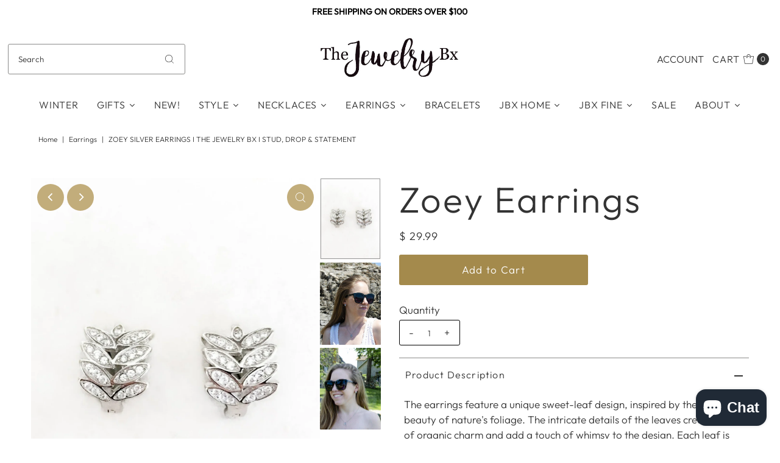

--- FILE ---
content_type: text/html; charset=utf-8
request_url: https://thejewelrybx.com/products/chloe-earrings
body_size: 48926
content:
<!DOCTYPE html>
<html class="no-js" lang="en">
<head>
<HTML>
<HEAD>
<!-- anti-flicker snippet (recommended)  -->
<style>.async-hide { opacity: 0 !important} </style>
<script>(function(a,s,y,n,c,h,i,d,e){s.className+=' '+y;h.start=1*new Date;
h.end=i=function(){s.className=s.className.replace(RegExp(' ?'+y),'')};
(a[n]=a[n]||[]).hide=h;setTimeout(function(){i();h.end=null},c);h.timeout=c;
})(window,document.documentElement,'async-hide','dataLayer',4000,
{'GTM-NM8K8FF':true});</script>
<script src="https://www.googleoptimize.com/optimize.js?id=GTM-NM8K8FF"></script>

<!-- Google tag (gtag.js) -->
<script async src="https://www.googletagmanager.com/gtag/js?id=UA-108255064-1"></script>
<script>
  window.dataLayer = window.dataLayer || [];
  function gtag(){dataLayer.push(arguments);}
  gtag('js', new Date());

  gtag('config', 'UA-108255064-1');
</script>
  
  <meta charset="utf-8" />
  <meta name="viewport" content="width=device-width,initial-scale=1">
  

  <!-- Establish early connection to external domains -->
  <link rel="preconnect" href="https://cdn.shopify.com" crossorigin>
  <link rel="preconnect" href="https://fonts.shopify.com" crossorigin>
  <link rel="preconnect" href="https://monorail-edge.shopifysvc.com">
  <link rel="preconnect" href="//ajax.googleapis.com" crossorigin /><!-- Preload onDomain stylesheets and script libraries -->
  <link rel="preload" href="//thejewelrybx.com/cdn/shop/t/24/assets/stylesheet.css?v=52827418808551385901688392990" as="style">
  <link rel="preload" as="font" href="//thejewelrybx.com/cdn/fonts/outfit/outfit_n3.8c97ae4c4fac7c2ea467a6dc784857f4de7e0e37.woff2" type="font/woff2" crossorigin>
  <link rel="preload" as="font" href="//thejewelrybx.com/cdn/fonts/outfit/outfit_n3.8c97ae4c4fac7c2ea467a6dc784857f4de7e0e37.woff2" type="font/woff2" crossorigin>
  <link rel="preload" as="font" href="//thejewelrybx.com/cdn/fonts/outfit/outfit_n3.8c97ae4c4fac7c2ea467a6dc784857f4de7e0e37.woff2" type="font/woff2" crossorigin>
  <link rel="preload" href="//thejewelrybx.com/cdn/shop/t/24/assets/eventemitter3.min.js?v=27939738353326123541686604704" as="script">
  <link rel="preload" href="//thejewelrybx.com/cdn/shop/t/24/assets/theme.js?v=90532876129402259651686604704" as="script">

  <link rel="shortcut icon" href="//thejewelrybx.com/cdn/shop/files/JBx_Logo_insta_amazon.jpg?crop=center&height=32&v=1687989198&width=32" type="image/png" />
  <link rel="canonical" href="https://thejewelrybx.myshopify.com/products/chloe-earrings" />

  <title>Zoey Silver Earrings I The Jewelry Bx I Stud, Drop &amp; Statement</title>
  <meta name="description" content="Looking for a beautiful earring gift for you or a friend? Buy now these small lightweight and unique beautiful silver metal leaf clasp back earring design." />

  
<meta property="og:image" content="http://thejewelrybx.com/cdn/shop/products/chloe_4_new-2.jpg?v=1653594070&width=1024">
  <meta property="og:image:secure_url" content="https://thejewelrybx.com/cdn/shop/products/chloe_4_new-2.jpg?v=1653594070&width=1024">
  <meta property="og:image:width" content="1231">
  <meta property="og:image:height" content="1653">

<meta property="og:site_name" content="The Jewelry Bx">



  <meta name="twitter:card" content="summary">


  <meta name="twitter:site" content="@">


  <meta name="twitter:title" content="Zoey Earrings">
  <meta name="twitter:description" content="The earrings feature a unique sweet-leaf design, inspired by the delicate beauty of nature&#39;s foliage. The intricate details of the leaves create a sense of organic charm and add a touch of whimsy to t">
  <meta name="twitter:image" content="https://thejewelrybx.com/cdn/shop/products/chloe_4_new-2.jpg?v=1653594070&width=1024">
  <meta name="twitter:image:width" content="480">
  <meta name="twitter:image:height" content="480">


  
 <script type="application/ld+json">
   {
     "@context": "https://schema.org",
     "@type": "Product",
     "id": "chloe-earrings",
     "url": "https:\/\/thejewelrybx.myshopify.com\/products\/chloe-earrings",
     "image": "\/\/thejewelrybx.com\/cdn\/shop\/products\/chloe_4_new-2.jpg?v=1653594070",
     "name": "Zoey Earrings",
     "brand": {
        "@type": "Brand",
        "name": "The Jewelry Bx"
      },
     "description": "\u003cp\u003e\u003cspan data-mce-fragment=\"1\"\u003eThe earrings feature a unique sweet-leaf design, inspired by the delicate beauty of nature's foliage. The intricate details of the leaves create a sense of organic charm and add a touch of whimsy to the design. Each leaf is carefully adorned with sparkling pave-style crystals that catch the light and create a mesmerizing display of shimmer.\u003c\/span\u003e The secure post-back closure ensures a snug fit while allowing for easy wear and removal. \u003c\/p\u003e\n\u003cp\u003eSPECIFICATIONS:\u003cbr\u003e\u003c\/p\u003e\n\u003cul\u003e\n\u003cli\u003eMEASUREMENTS: 1\/2 \" long earrings \u003c\/li\u003e\n\u003cli\u003eCLOSURE: Secure Lever Back Closure\u003c\/li\u003e\n\u003cli\u003eMATERIALS: Silver Plated Metal Alloy, Glass, Lead- Free, Nickel-Free\u003c\/li\u003e\n\u003c\/ul\u003e\n\u003cp\u003e \u003c\/p\u003e\n\u003cp\u003e \u003c\/p\u003e","sku": "E099","offers": [
        
        {
           "@type": "Offer",
           "price": "29.99",
           "priceCurrency": "USD",
           "availability": "http://schema.org/InStock",
           "priceValidUntil": "2030-01-01",
           "url": "\/products\/chloe-earrings"
         }
       
     ]}
 </script>


  <style data-shopify>
:root {
    --main-family: Outfit;
    --main-weight: 300;
    --main-style: normal;
    --main-spacing: 0em;
    --nav-family: Outfit;
    --nav-weight: 300;
    --nav-style: normal;
    --nav-spacing: 0.050em;
    --heading-family: Outfit;
    --heading-weight: 300;
    --heading-style: 300;
    --heading-spacing: 0.050em;
    --button-spacing: 0.075em;

    --font-size: 17px;
    --h1-size: 59px;
    --h2-size: 40px;
    --h3-size: 52px;
    --nav-size: 16px;
    --supersize-h3: calc(52px * 2);
    --font-size-large: calc(17px + 2);

    --section-title-border: bottom-only-short;
    --heading-border-weight: 1px;

    --announcement-bar-background: #ffffff;
    --announcement-bar-text-color: #000000;
    --top-bar-links-active: #a48a4c;
    --top-bar-links-bg-active: #ffffff;
    --header-wrapper-background: #ffffff;
    --logo-color: ;
    --header-text-color: #333333;
    --navigation: #ffffff;
    --nav-color: #333333;
    --background: #ffffff;
    --text-color: #333333;
    --dotted-color: #8b8b8a;
    --sale-color: #960000;
    --button-color: #a48a4c;
    --button-text: #ffffff;
    --button-hover: #baa269;
    --secondary-button-color: #a48a4c;
    --secondary-button-text: #ffffff;
    --secondary-button-hover: #baa269;
    --directional-background: #c2ad7b;
    --directional-color: #ffffff;
    --directional-hover-background: #d2c39e;
    --swatch-width: 40px;
    --swatch-height: 34px;
    --swatch-tooltip-left: -28px;
    --footer-background: #000000;
    --footer-text-color: #ffffff;
    --footer-border-color: 255, 255, 255;
    --cs1-color: #000;
    --cs1-background: #ffffff;
    --cs2-color: #000;
    --cs2-background: #fafafa;
    --cs3-color: #ffffff;
    --cs3-background: #000000;
    --keyboard-focus: #000000;
    --focus-border-style: dotted;
    --focus-border-weight: 1px;
    --section-padding: 20px;
    --grid-text-alignment: center;
    --posted-color: #666666;
    --article-title-color: #4d4d4d;
    --article-caption-color: ;
    --close-color: #b3b3b3;
    --text-color-darken-30: #000000;
    --thumbnail-outline-color: #999999;
    --select-arrow-bg: url(//thejewelrybx.com/cdn/shop/t/24/assets/select-arrow.png?v=112595941721225094991686604704);
    --free-shipping-bg: #232323;
    --free-shipping-text: #fff;
    --color-filter-size: 26px;

    --error-msg-dark: #e81000;
    --error-msg-light: #ffeae8;
    --success-msg-dark: #007f5f;
    --success-msg-light: #e5fff8;

    --color-body-text: var(--text-color);
    --color-body: var(--background);
    --color-bg: var(--background);

    --star-active: rgb(51, 51, 51);
    --star-inactive: rgb(179, 179, 179);

    --section-rounding: 1px;
    --section-background: transparent;
    --section-overlay-color: 0, 0, 0;
    --section-overlay-opacity: 0;
    --section-button-size: 17px;
    --banner-title: #ffffff;

    --pulse-color: rgba(255, 177, 66, 1);
    --age-text-color: #262b2c;
    --age-bg-color: #faf4e8;
  }
  @media (max-width: 740px) {
    :root {
      --font-size: calc(17px - (17px * 0.15));
      --nav-size: calc(16px - (16px * 0.15));
      --h1-size: calc(59px - (59px * 0.15));
      --h2-size: calc(40px - (40px * 0.15));
      --h3-size: calc(52px - (52px * 0.15));
      --supersize-h3: calc(52px * 1.5);
    }
  }
</style>


  <link rel="stylesheet" href="//thejewelrybx.com/cdn/shop/t/24/assets/stylesheet.css?v=52827418808551385901688392990" type="text/css">

  <style>
    @font-face {
  font-family: Outfit;
  font-weight: 300;
  font-style: normal;
  font-display: swap;
  src: url("//thejewelrybx.com/cdn/fonts/outfit/outfit_n3.8c97ae4c4fac7c2ea467a6dc784857f4de7e0e37.woff2") format("woff2"),
       url("//thejewelrybx.com/cdn/fonts/outfit/outfit_n3.b50a189ccde91f9bceee88f207c18c09f0b62a7b.woff") format("woff");
}

    @font-face {
  font-family: Outfit;
  font-weight: 300;
  font-style: normal;
  font-display: swap;
  src: url("//thejewelrybx.com/cdn/fonts/outfit/outfit_n3.8c97ae4c4fac7c2ea467a6dc784857f4de7e0e37.woff2") format("woff2"),
       url("//thejewelrybx.com/cdn/fonts/outfit/outfit_n3.b50a189ccde91f9bceee88f207c18c09f0b62a7b.woff") format("woff");
}

    @font-face {
  font-family: Outfit;
  font-weight: 300;
  font-style: normal;
  font-display: swap;
  src: url("//thejewelrybx.com/cdn/fonts/outfit/outfit_n3.8c97ae4c4fac7c2ea467a6dc784857f4de7e0e37.woff2") format("woff2"),
       url("//thejewelrybx.com/cdn/fonts/outfit/outfit_n3.b50a189ccde91f9bceee88f207c18c09f0b62a7b.woff") format("woff");
}

    @font-face {
  font-family: Outfit;
  font-weight: 400;
  font-style: normal;
  font-display: swap;
  src: url("//thejewelrybx.com/cdn/fonts/outfit/outfit_n4.387c2e2715c484a1f1075eb90d64808f1b37ac58.woff2") format("woff2"),
       url("//thejewelrybx.com/cdn/fonts/outfit/outfit_n4.aca8c81f18f62c9baa15c2dc5d1f6dd5442cdc50.woff") format("woff");
}

    
    
  </style>

  <script>window.performance && window.performance.mark && window.performance.mark('shopify.content_for_header.start');</script><meta name="google-site-verification" content="5gQl9eOFlTZoubO-GspuWAm295y5ock4_W9AV8zQ4KM">
<meta id="shopify-digital-wallet" name="shopify-digital-wallet" content="/12245886/digital_wallets/dialog">
<meta name="shopify-checkout-api-token" content="58cd5510ef6df67a4b72a56743a8448e">
<link rel="alternate" hreflang="x-default" href="https://thejewelrybx.myshopify.com/products/chloe-earrings">
<link rel="alternate" hreflang="en" href="https://thejewelrybx.myshopify.com/products/chloe-earrings">
<link rel="alternate" hreflang="en-CA" href="https://thejewelrybx.myshopify.com/en-ca/products/chloe-earrings">
<link rel="alternate" hreflang="en-GB" href="https://thejewelrybx.myshopify.com/en-gb/products/chloe-earrings">
<link rel="alternate" type="application/json+oembed" href="https://thejewelrybx.myshopify.com/products/chloe-earrings.oembed">
<script async="async" src="/checkouts/internal/preloads.js?locale=en-US"></script>
<link rel="preconnect" href="https://shop.app" crossorigin="anonymous">
<script async="async" src="https://shop.app/checkouts/internal/preloads.js?locale=en-US&shop_id=12245886" crossorigin="anonymous"></script>
<script id="apple-pay-shop-capabilities" type="application/json">{"shopId":12245886,"countryCode":"US","currencyCode":"USD","merchantCapabilities":["supports3DS"],"merchantId":"gid:\/\/shopify\/Shop\/12245886","merchantName":"The Jewelry Bx","requiredBillingContactFields":["postalAddress","email"],"requiredShippingContactFields":["postalAddress","email"],"shippingType":"shipping","supportedNetworks":["visa","masterCard","amex","discover","elo","jcb"],"total":{"type":"pending","label":"The Jewelry Bx","amount":"1.00"},"shopifyPaymentsEnabled":true,"supportsSubscriptions":true}</script>
<script id="shopify-features" type="application/json">{"accessToken":"58cd5510ef6df67a4b72a56743a8448e","betas":["rich-media-storefront-analytics"],"domain":"thejewelrybx.com","predictiveSearch":true,"shopId":12245886,"locale":"en"}</script>
<script>var Shopify = Shopify || {};
Shopify.shop = "thejewelrybx.myshopify.com";
Shopify.locale = "en";
Shopify.currency = {"active":"USD","rate":"1.0"};
Shopify.country = "US";
Shopify.theme = {"name":"Vantage June 2023 10.1.0","id":124048343114,"schema_name":"Vantage","schema_version":"10.1.0","theme_store_id":459,"role":"main"};
Shopify.theme.handle = "null";
Shopify.theme.style = {"id":null,"handle":null};
Shopify.cdnHost = "thejewelrybx.com/cdn";
Shopify.routes = Shopify.routes || {};
Shopify.routes.root = "/";</script>
<script type="module">!function(o){(o.Shopify=o.Shopify||{}).modules=!0}(window);</script>
<script>!function(o){function n(){var o=[];function n(){o.push(Array.prototype.slice.apply(arguments))}return n.q=o,n}var t=o.Shopify=o.Shopify||{};t.loadFeatures=n(),t.autoloadFeatures=n()}(window);</script>
<script>
  window.ShopifyPay = window.ShopifyPay || {};
  window.ShopifyPay.apiHost = "shop.app\/pay";
  window.ShopifyPay.redirectState = null;
</script>
<script id="shop-js-analytics" type="application/json">{"pageType":"product"}</script>
<script defer="defer" async type="module" src="//thejewelrybx.com/cdn/shopifycloud/shop-js/modules/v2/client.init-shop-cart-sync_BT-GjEfc.en.esm.js"></script>
<script defer="defer" async type="module" src="//thejewelrybx.com/cdn/shopifycloud/shop-js/modules/v2/chunk.common_D58fp_Oc.esm.js"></script>
<script defer="defer" async type="module" src="//thejewelrybx.com/cdn/shopifycloud/shop-js/modules/v2/chunk.modal_xMitdFEc.esm.js"></script>
<script type="module">
  await import("//thejewelrybx.com/cdn/shopifycloud/shop-js/modules/v2/client.init-shop-cart-sync_BT-GjEfc.en.esm.js");
await import("//thejewelrybx.com/cdn/shopifycloud/shop-js/modules/v2/chunk.common_D58fp_Oc.esm.js");
await import("//thejewelrybx.com/cdn/shopifycloud/shop-js/modules/v2/chunk.modal_xMitdFEc.esm.js");

  window.Shopify.SignInWithShop?.initShopCartSync?.({"fedCMEnabled":true,"windoidEnabled":true});

</script>
<script defer="defer" async type="module" src="//thejewelrybx.com/cdn/shopifycloud/shop-js/modules/v2/client.payment-terms_Ci9AEqFq.en.esm.js"></script>
<script defer="defer" async type="module" src="//thejewelrybx.com/cdn/shopifycloud/shop-js/modules/v2/chunk.common_D58fp_Oc.esm.js"></script>
<script defer="defer" async type="module" src="//thejewelrybx.com/cdn/shopifycloud/shop-js/modules/v2/chunk.modal_xMitdFEc.esm.js"></script>
<script type="module">
  await import("//thejewelrybx.com/cdn/shopifycloud/shop-js/modules/v2/client.payment-terms_Ci9AEqFq.en.esm.js");
await import("//thejewelrybx.com/cdn/shopifycloud/shop-js/modules/v2/chunk.common_D58fp_Oc.esm.js");
await import("//thejewelrybx.com/cdn/shopifycloud/shop-js/modules/v2/chunk.modal_xMitdFEc.esm.js");

  
</script>
<script>
  window.Shopify = window.Shopify || {};
  if (!window.Shopify.featureAssets) window.Shopify.featureAssets = {};
  window.Shopify.featureAssets['shop-js'] = {"shop-cart-sync":["modules/v2/client.shop-cart-sync_DZOKe7Ll.en.esm.js","modules/v2/chunk.common_D58fp_Oc.esm.js","modules/v2/chunk.modal_xMitdFEc.esm.js"],"init-fed-cm":["modules/v2/client.init-fed-cm_B6oLuCjv.en.esm.js","modules/v2/chunk.common_D58fp_Oc.esm.js","modules/v2/chunk.modal_xMitdFEc.esm.js"],"shop-cash-offers":["modules/v2/client.shop-cash-offers_D2sdYoxE.en.esm.js","modules/v2/chunk.common_D58fp_Oc.esm.js","modules/v2/chunk.modal_xMitdFEc.esm.js"],"shop-login-button":["modules/v2/client.shop-login-button_QeVjl5Y3.en.esm.js","modules/v2/chunk.common_D58fp_Oc.esm.js","modules/v2/chunk.modal_xMitdFEc.esm.js"],"pay-button":["modules/v2/client.pay-button_DXTOsIq6.en.esm.js","modules/v2/chunk.common_D58fp_Oc.esm.js","modules/v2/chunk.modal_xMitdFEc.esm.js"],"shop-button":["modules/v2/client.shop-button_DQZHx9pm.en.esm.js","modules/v2/chunk.common_D58fp_Oc.esm.js","modules/v2/chunk.modal_xMitdFEc.esm.js"],"avatar":["modules/v2/client.avatar_BTnouDA3.en.esm.js"],"init-windoid":["modules/v2/client.init-windoid_CR1B-cfM.en.esm.js","modules/v2/chunk.common_D58fp_Oc.esm.js","modules/v2/chunk.modal_xMitdFEc.esm.js"],"init-shop-for-new-customer-accounts":["modules/v2/client.init-shop-for-new-customer-accounts_C_vY_xzh.en.esm.js","modules/v2/client.shop-login-button_QeVjl5Y3.en.esm.js","modules/v2/chunk.common_D58fp_Oc.esm.js","modules/v2/chunk.modal_xMitdFEc.esm.js"],"init-shop-email-lookup-coordinator":["modules/v2/client.init-shop-email-lookup-coordinator_BI7n9ZSv.en.esm.js","modules/v2/chunk.common_D58fp_Oc.esm.js","modules/v2/chunk.modal_xMitdFEc.esm.js"],"init-shop-cart-sync":["modules/v2/client.init-shop-cart-sync_BT-GjEfc.en.esm.js","modules/v2/chunk.common_D58fp_Oc.esm.js","modules/v2/chunk.modal_xMitdFEc.esm.js"],"shop-toast-manager":["modules/v2/client.shop-toast-manager_DiYdP3xc.en.esm.js","modules/v2/chunk.common_D58fp_Oc.esm.js","modules/v2/chunk.modal_xMitdFEc.esm.js"],"init-customer-accounts":["modules/v2/client.init-customer-accounts_D9ZNqS-Q.en.esm.js","modules/v2/client.shop-login-button_QeVjl5Y3.en.esm.js","modules/v2/chunk.common_D58fp_Oc.esm.js","modules/v2/chunk.modal_xMitdFEc.esm.js"],"init-customer-accounts-sign-up":["modules/v2/client.init-customer-accounts-sign-up_iGw4briv.en.esm.js","modules/v2/client.shop-login-button_QeVjl5Y3.en.esm.js","modules/v2/chunk.common_D58fp_Oc.esm.js","modules/v2/chunk.modal_xMitdFEc.esm.js"],"shop-follow-button":["modules/v2/client.shop-follow-button_CqMgW2wH.en.esm.js","modules/v2/chunk.common_D58fp_Oc.esm.js","modules/v2/chunk.modal_xMitdFEc.esm.js"],"checkout-modal":["modules/v2/client.checkout-modal_xHeaAweL.en.esm.js","modules/v2/chunk.common_D58fp_Oc.esm.js","modules/v2/chunk.modal_xMitdFEc.esm.js"],"shop-login":["modules/v2/client.shop-login_D91U-Q7h.en.esm.js","modules/v2/chunk.common_D58fp_Oc.esm.js","modules/v2/chunk.modal_xMitdFEc.esm.js"],"lead-capture":["modules/v2/client.lead-capture_BJmE1dJe.en.esm.js","modules/v2/chunk.common_D58fp_Oc.esm.js","modules/v2/chunk.modal_xMitdFEc.esm.js"],"payment-terms":["modules/v2/client.payment-terms_Ci9AEqFq.en.esm.js","modules/v2/chunk.common_D58fp_Oc.esm.js","modules/v2/chunk.modal_xMitdFEc.esm.js"]};
</script>
<script>(function() {
  var isLoaded = false;
  function asyncLoad() {
    if (isLoaded) return;
    isLoaded = true;
    var urls = ["https:\/\/chimpstatic.com\/mcjs-connected\/js\/users\/eeef340072cdada73910ee8b2\/6a3ed2c4943c0ec6d6038d1ab.js?shop=thejewelrybx.myshopify.com","https:\/\/egw-app.herokuapp.com\/get_script\/8f3c78b2205611eb894b52920aeab150.js?shop=thejewelrybx.myshopify.com","https:\/\/cdn.nfcube.com\/instafeed-8afeb3145a5344e1173726385922c09b.js?shop=thejewelrybx.myshopify.com","https:\/\/egw-app.herokuapp.com\/get_script\/8f3c78b2205611eb894b52920aeab150.js?shop=thejewelrybx.myshopify.com"];
    for (var i = 0; i < urls.length; i++) {
      var s = document.createElement('script');
      s.type = 'text/javascript';
      s.async = true;
      s.src = urls[i];
      var x = document.getElementsByTagName('script')[0];
      x.parentNode.insertBefore(s, x);
    }
  };
  if(window.attachEvent) {
    window.attachEvent('onload', asyncLoad);
  } else {
    window.addEventListener('load', asyncLoad, false);
  }
})();</script>
<script id="__st">var __st={"a":12245886,"offset":-18000,"reqid":"8e3dcb7b-1ea6-4f5b-9719-35a0b72e6e19-1769066197","pageurl":"thejewelrybx.com\/products\/chloe-earrings","u":"27b736b80255","p":"product","rtyp":"product","rid":9586242190};</script>
<script>window.ShopifyPaypalV4VisibilityTracking = true;</script>
<script id="captcha-bootstrap">!function(){'use strict';const t='contact',e='account',n='new_comment',o=[[t,t],['blogs',n],['comments',n],[t,'customer']],c=[[e,'customer_login'],[e,'guest_login'],[e,'recover_customer_password'],[e,'create_customer']],r=t=>t.map((([t,e])=>`form[action*='/${t}']:not([data-nocaptcha='true']) input[name='form_type'][value='${e}']`)).join(','),a=t=>()=>t?[...document.querySelectorAll(t)].map((t=>t.form)):[];function s(){const t=[...o],e=r(t);return a(e)}const i='password',u='form_key',d=['recaptcha-v3-token','g-recaptcha-response','h-captcha-response',i],f=()=>{try{return window.sessionStorage}catch{return}},m='__shopify_v',_=t=>t.elements[u];function p(t,e,n=!1){try{const o=window.sessionStorage,c=JSON.parse(o.getItem(e)),{data:r}=function(t){const{data:e,action:n}=t;return t[m]||n?{data:e,action:n}:{data:t,action:n}}(c);for(const[e,n]of Object.entries(r))t.elements[e]&&(t.elements[e].value=n);n&&o.removeItem(e)}catch(o){console.error('form repopulation failed',{error:o})}}const l='form_type',E='cptcha';function T(t){t.dataset[E]=!0}const w=window,h=w.document,L='Shopify',v='ce_forms',y='captcha';let A=!1;((t,e)=>{const n=(g='f06e6c50-85a8-45c8-87d0-21a2b65856fe',I='https://cdn.shopify.com/shopifycloud/storefront-forms-hcaptcha/ce_storefront_forms_captcha_hcaptcha.v1.5.2.iife.js',D={infoText:'Protected by hCaptcha',privacyText:'Privacy',termsText:'Terms'},(t,e,n)=>{const o=w[L][v],c=o.bindForm;if(c)return c(t,g,e,D).then(n);var r;o.q.push([[t,g,e,D],n]),r=I,A||(h.body.append(Object.assign(h.createElement('script'),{id:'captcha-provider',async:!0,src:r})),A=!0)});var g,I,D;w[L]=w[L]||{},w[L][v]=w[L][v]||{},w[L][v].q=[],w[L][y]=w[L][y]||{},w[L][y].protect=function(t,e){n(t,void 0,e),T(t)},Object.freeze(w[L][y]),function(t,e,n,w,h,L){const[v,y,A,g]=function(t,e,n){const i=e?o:[],u=t?c:[],d=[...i,...u],f=r(d),m=r(i),_=r(d.filter((([t,e])=>n.includes(e))));return[a(f),a(m),a(_),s()]}(w,h,L),I=t=>{const e=t.target;return e instanceof HTMLFormElement?e:e&&e.form},D=t=>v().includes(t);t.addEventListener('submit',(t=>{const e=I(t);if(!e)return;const n=D(e)&&!e.dataset.hcaptchaBound&&!e.dataset.recaptchaBound,o=_(e),c=g().includes(e)&&(!o||!o.value);(n||c)&&t.preventDefault(),c&&!n&&(function(t){try{if(!f())return;!function(t){const e=f();if(!e)return;const n=_(t);if(!n)return;const o=n.value;o&&e.removeItem(o)}(t);const e=Array.from(Array(32),(()=>Math.random().toString(36)[2])).join('');!function(t,e){_(t)||t.append(Object.assign(document.createElement('input'),{type:'hidden',name:u})),t.elements[u].value=e}(t,e),function(t,e){const n=f();if(!n)return;const o=[...t.querySelectorAll(`input[type='${i}']`)].map((({name:t})=>t)),c=[...d,...o],r={};for(const[a,s]of new FormData(t).entries())c.includes(a)||(r[a]=s);n.setItem(e,JSON.stringify({[m]:1,action:t.action,data:r}))}(t,e)}catch(e){console.error('failed to persist form',e)}}(e),e.submit())}));const S=(t,e)=>{t&&!t.dataset[E]&&(n(t,e.some((e=>e===t))),T(t))};for(const o of['focusin','change'])t.addEventListener(o,(t=>{const e=I(t);D(e)&&S(e,y())}));const B=e.get('form_key'),M=e.get(l),P=B&&M;t.addEventListener('DOMContentLoaded',(()=>{const t=y();if(P)for(const e of t)e.elements[l].value===M&&p(e,B);[...new Set([...A(),...v().filter((t=>'true'===t.dataset.shopifyCaptcha))])].forEach((e=>S(e,t)))}))}(h,new URLSearchParams(w.location.search),n,t,e,['guest_login'])})(!0,!0)}();</script>
<script integrity="sha256-4kQ18oKyAcykRKYeNunJcIwy7WH5gtpwJnB7kiuLZ1E=" data-source-attribution="shopify.loadfeatures" defer="defer" src="//thejewelrybx.com/cdn/shopifycloud/storefront/assets/storefront/load_feature-a0a9edcb.js" crossorigin="anonymous"></script>
<script crossorigin="anonymous" defer="defer" src="//thejewelrybx.com/cdn/shopifycloud/storefront/assets/shopify_pay/storefront-65b4c6d7.js?v=20250812"></script>
<script data-source-attribution="shopify.dynamic_checkout.dynamic.init">var Shopify=Shopify||{};Shopify.PaymentButton=Shopify.PaymentButton||{isStorefrontPortableWallets:!0,init:function(){window.Shopify.PaymentButton.init=function(){};var t=document.createElement("script");t.src="https://thejewelrybx.com/cdn/shopifycloud/portable-wallets/latest/portable-wallets.en.js",t.type="module",document.head.appendChild(t)}};
</script>
<script data-source-attribution="shopify.dynamic_checkout.buyer_consent">
  function portableWalletsHideBuyerConsent(e){var t=document.getElementById("shopify-buyer-consent"),n=document.getElementById("shopify-subscription-policy-button");t&&n&&(t.classList.add("hidden"),t.setAttribute("aria-hidden","true"),n.removeEventListener("click",e))}function portableWalletsShowBuyerConsent(e){var t=document.getElementById("shopify-buyer-consent"),n=document.getElementById("shopify-subscription-policy-button");t&&n&&(t.classList.remove("hidden"),t.removeAttribute("aria-hidden"),n.addEventListener("click",e))}window.Shopify?.PaymentButton&&(window.Shopify.PaymentButton.hideBuyerConsent=portableWalletsHideBuyerConsent,window.Shopify.PaymentButton.showBuyerConsent=portableWalletsShowBuyerConsent);
</script>
<script data-source-attribution="shopify.dynamic_checkout.cart.bootstrap">document.addEventListener("DOMContentLoaded",(function(){function t(){return document.querySelector("shopify-accelerated-checkout-cart, shopify-accelerated-checkout")}if(t())Shopify.PaymentButton.init();else{new MutationObserver((function(e,n){t()&&(Shopify.PaymentButton.init(),n.disconnect())})).observe(document.body,{childList:!0,subtree:!0})}}));
</script>
<link id="shopify-accelerated-checkout-styles" rel="stylesheet" media="screen" href="https://thejewelrybx.com/cdn/shopifycloud/portable-wallets/latest/accelerated-checkout-backwards-compat.css" crossorigin="anonymous">
<style id="shopify-accelerated-checkout-cart">
        #shopify-buyer-consent {
  margin-top: 1em;
  display: inline-block;
  width: 100%;
}

#shopify-buyer-consent.hidden {
  display: none;
}

#shopify-subscription-policy-button {
  background: none;
  border: none;
  padding: 0;
  text-decoration: underline;
  font-size: inherit;
  cursor: pointer;
}

#shopify-subscription-policy-button::before {
  box-shadow: none;
}

      </style>

<script>window.performance && window.performance.mark && window.performance.mark('shopify.content_for_header.end');</script>


  




<!-- BEGIN app block: shopify://apps/super-gift-options/blocks/app-embed/d9b137c5-9d50-4342-a6ed-bbb1ebfb63ce -->
<script async src="https://app.supergiftoptions.com/get_script/?shop_url=thejewelrybx.myshopify.com"></script>


<!-- END app block --><script src="https://cdn.shopify.com/extensions/e8878072-2f6b-4e89-8082-94b04320908d/inbox-1254/assets/inbox-chat-loader.js" type="text/javascript" defer="defer"></script>
<link href="https://monorail-edge.shopifysvc.com" rel="dns-prefetch">
<script>(function(){if ("sendBeacon" in navigator && "performance" in window) {try {var session_token_from_headers = performance.getEntriesByType('navigation')[0].serverTiming.find(x => x.name == '_s').description;} catch {var session_token_from_headers = undefined;}var session_cookie_matches = document.cookie.match(/_shopify_s=([^;]*)/);var session_token_from_cookie = session_cookie_matches && session_cookie_matches.length === 2 ? session_cookie_matches[1] : "";var session_token = session_token_from_headers || session_token_from_cookie || "";function handle_abandonment_event(e) {var entries = performance.getEntries().filter(function(entry) {return /monorail-edge.shopifysvc.com/.test(entry.name);});if (!window.abandonment_tracked && entries.length === 0) {window.abandonment_tracked = true;var currentMs = Date.now();var navigation_start = performance.timing.navigationStart;var payload = {shop_id: 12245886,url: window.location.href,navigation_start,duration: currentMs - navigation_start,session_token,page_type: "product"};window.navigator.sendBeacon("https://monorail-edge.shopifysvc.com/v1/produce", JSON.stringify({schema_id: "online_store_buyer_site_abandonment/1.1",payload: payload,metadata: {event_created_at_ms: currentMs,event_sent_at_ms: currentMs}}));}}window.addEventListener('pagehide', handle_abandonment_event);}}());</script>
<script id="web-pixels-manager-setup">(function e(e,d,r,n,o){if(void 0===o&&(o={}),!Boolean(null===(a=null===(i=window.Shopify)||void 0===i?void 0:i.analytics)||void 0===a?void 0:a.replayQueue)){var i,a;window.Shopify=window.Shopify||{};var t=window.Shopify;t.analytics=t.analytics||{};var s=t.analytics;s.replayQueue=[],s.publish=function(e,d,r){return s.replayQueue.push([e,d,r]),!0};try{self.performance.mark("wpm:start")}catch(e){}var l=function(){var e={modern:/Edge?\/(1{2}[4-9]|1[2-9]\d|[2-9]\d{2}|\d{4,})\.\d+(\.\d+|)|Firefox\/(1{2}[4-9]|1[2-9]\d|[2-9]\d{2}|\d{4,})\.\d+(\.\d+|)|Chrom(ium|e)\/(9{2}|\d{3,})\.\d+(\.\d+|)|(Maci|X1{2}).+ Version\/(15\.\d+|(1[6-9]|[2-9]\d|\d{3,})\.\d+)([,.]\d+|)( \(\w+\)|)( Mobile\/\w+|) Safari\/|Chrome.+OPR\/(9{2}|\d{3,})\.\d+\.\d+|(CPU[ +]OS|iPhone[ +]OS|CPU[ +]iPhone|CPU IPhone OS|CPU iPad OS)[ +]+(15[._]\d+|(1[6-9]|[2-9]\d|\d{3,})[._]\d+)([._]\d+|)|Android:?[ /-](13[3-9]|1[4-9]\d|[2-9]\d{2}|\d{4,})(\.\d+|)(\.\d+|)|Android.+Firefox\/(13[5-9]|1[4-9]\d|[2-9]\d{2}|\d{4,})\.\d+(\.\d+|)|Android.+Chrom(ium|e)\/(13[3-9]|1[4-9]\d|[2-9]\d{2}|\d{4,})\.\d+(\.\d+|)|SamsungBrowser\/([2-9]\d|\d{3,})\.\d+/,legacy:/Edge?\/(1[6-9]|[2-9]\d|\d{3,})\.\d+(\.\d+|)|Firefox\/(5[4-9]|[6-9]\d|\d{3,})\.\d+(\.\d+|)|Chrom(ium|e)\/(5[1-9]|[6-9]\d|\d{3,})\.\d+(\.\d+|)([\d.]+$|.*Safari\/(?![\d.]+ Edge\/[\d.]+$))|(Maci|X1{2}).+ Version\/(10\.\d+|(1[1-9]|[2-9]\d|\d{3,})\.\d+)([,.]\d+|)( \(\w+\)|)( Mobile\/\w+|) Safari\/|Chrome.+OPR\/(3[89]|[4-9]\d|\d{3,})\.\d+\.\d+|(CPU[ +]OS|iPhone[ +]OS|CPU[ +]iPhone|CPU IPhone OS|CPU iPad OS)[ +]+(10[._]\d+|(1[1-9]|[2-9]\d|\d{3,})[._]\d+)([._]\d+|)|Android:?[ /-](13[3-9]|1[4-9]\d|[2-9]\d{2}|\d{4,})(\.\d+|)(\.\d+|)|Mobile Safari.+OPR\/([89]\d|\d{3,})\.\d+\.\d+|Android.+Firefox\/(13[5-9]|1[4-9]\d|[2-9]\d{2}|\d{4,})\.\d+(\.\d+|)|Android.+Chrom(ium|e)\/(13[3-9]|1[4-9]\d|[2-9]\d{2}|\d{4,})\.\d+(\.\d+|)|Android.+(UC? ?Browser|UCWEB|U3)[ /]?(15\.([5-9]|\d{2,})|(1[6-9]|[2-9]\d|\d{3,})\.\d+)\.\d+|SamsungBrowser\/(5\.\d+|([6-9]|\d{2,})\.\d+)|Android.+MQ{2}Browser\/(14(\.(9|\d{2,})|)|(1[5-9]|[2-9]\d|\d{3,})(\.\d+|))(\.\d+|)|K[Aa][Ii]OS\/(3\.\d+|([4-9]|\d{2,})\.\d+)(\.\d+|)/},d=e.modern,r=e.legacy,n=navigator.userAgent;return n.match(d)?"modern":n.match(r)?"legacy":"unknown"}(),u="modern"===l?"modern":"legacy",c=(null!=n?n:{modern:"",legacy:""})[u],f=function(e){return[e.baseUrl,"/wpm","/b",e.hashVersion,"modern"===e.buildTarget?"m":"l",".js"].join("")}({baseUrl:d,hashVersion:r,buildTarget:u}),m=function(e){var d=e.version,r=e.bundleTarget,n=e.surface,o=e.pageUrl,i=e.monorailEndpoint;return{emit:function(e){var a=e.status,t=e.errorMsg,s=(new Date).getTime(),l=JSON.stringify({metadata:{event_sent_at_ms:s},events:[{schema_id:"web_pixels_manager_load/3.1",payload:{version:d,bundle_target:r,page_url:o,status:a,surface:n,error_msg:t},metadata:{event_created_at_ms:s}}]});if(!i)return console&&console.warn&&console.warn("[Web Pixels Manager] No Monorail endpoint provided, skipping logging."),!1;try{return self.navigator.sendBeacon.bind(self.navigator)(i,l)}catch(e){}var u=new XMLHttpRequest;try{return u.open("POST",i,!0),u.setRequestHeader("Content-Type","text/plain"),u.send(l),!0}catch(e){return console&&console.warn&&console.warn("[Web Pixels Manager] Got an unhandled error while logging to Monorail."),!1}}}}({version:r,bundleTarget:l,surface:e.surface,pageUrl:self.location.href,monorailEndpoint:e.monorailEndpoint});try{o.browserTarget=l,function(e){var d=e.src,r=e.async,n=void 0===r||r,o=e.onload,i=e.onerror,a=e.sri,t=e.scriptDataAttributes,s=void 0===t?{}:t,l=document.createElement("script"),u=document.querySelector("head"),c=document.querySelector("body");if(l.async=n,l.src=d,a&&(l.integrity=a,l.crossOrigin="anonymous"),s)for(var f in s)if(Object.prototype.hasOwnProperty.call(s,f))try{l.dataset[f]=s[f]}catch(e){}if(o&&l.addEventListener("load",o),i&&l.addEventListener("error",i),u)u.appendChild(l);else{if(!c)throw new Error("Did not find a head or body element to append the script");c.appendChild(l)}}({src:f,async:!0,onload:function(){if(!function(){var e,d;return Boolean(null===(d=null===(e=window.Shopify)||void 0===e?void 0:e.analytics)||void 0===d?void 0:d.initialized)}()){var d=window.webPixelsManager.init(e)||void 0;if(d){var r=window.Shopify.analytics;r.replayQueue.forEach((function(e){var r=e[0],n=e[1],o=e[2];d.publishCustomEvent(r,n,o)})),r.replayQueue=[],r.publish=d.publishCustomEvent,r.visitor=d.visitor,r.initialized=!0}}},onerror:function(){return m.emit({status:"failed",errorMsg:"".concat(f," has failed to load")})},sri:function(e){var d=/^sha384-[A-Za-z0-9+/=]+$/;return"string"==typeof e&&d.test(e)}(c)?c:"",scriptDataAttributes:o}),m.emit({status:"loading"})}catch(e){m.emit({status:"failed",errorMsg:(null==e?void 0:e.message)||"Unknown error"})}}})({shopId: 12245886,storefrontBaseUrl: "https://thejewelrybx.myshopify.com",extensionsBaseUrl: "https://extensions.shopifycdn.com/cdn/shopifycloud/web-pixels-manager",monorailEndpoint: "https://monorail-edge.shopifysvc.com/unstable/produce_batch",surface: "storefront-renderer",enabledBetaFlags: ["2dca8a86"],webPixelsConfigList: [{"id":"384860234","configuration":"{\"config\":\"{\\\"pixel_id\\\":\\\"G-K7G6RR5MG0\\\",\\\"target_country\\\":\\\"US\\\",\\\"gtag_events\\\":[{\\\"type\\\":\\\"search\\\",\\\"action_label\\\":[\\\"G-K7G6RR5MG0\\\",\\\"AW-871475096\\\/81EHCLz63LQBEJjPxp8D\\\"]},{\\\"type\\\":\\\"begin_checkout\\\",\\\"action_label\\\":[\\\"G-K7G6RR5MG0\\\",\\\"AW-871475096\\\/VEDjCLn63LQBEJjPxp8D\\\"]},{\\\"type\\\":\\\"view_item\\\",\\\"action_label\\\":[\\\"G-K7G6RR5MG0\\\",\\\"AW-871475096\\\/Jer0CLP63LQBEJjPxp8D\\\",\\\"MC-5FVJ8TNNK6\\\"]},{\\\"type\\\":\\\"purchase\\\",\\\"action_label\\\":[\\\"G-K7G6RR5MG0\\\",\\\"AW-871475096\\\/xec-CLD63LQBEJjPxp8D\\\",\\\"MC-5FVJ8TNNK6\\\"]},{\\\"type\\\":\\\"page_view\\\",\\\"action_label\\\":[\\\"G-K7G6RR5MG0\\\",\\\"AW-871475096\\\/Wt34CK363LQBEJjPxp8D\\\",\\\"MC-5FVJ8TNNK6\\\"]},{\\\"type\\\":\\\"add_payment_info\\\",\\\"action_label\\\":[\\\"G-K7G6RR5MG0\\\",\\\"AW-871475096\\\/waQ4CL_63LQBEJjPxp8D\\\"]},{\\\"type\\\":\\\"add_to_cart\\\",\\\"action_label\\\":[\\\"G-K7G6RR5MG0\\\",\\\"AW-871475096\\\/x20ZCLb63LQBEJjPxp8D\\\"]}],\\\"enable_monitoring_mode\\\":false}\"}","eventPayloadVersion":"v1","runtimeContext":"OPEN","scriptVersion":"b2a88bafab3e21179ed38636efcd8a93","type":"APP","apiClientId":1780363,"privacyPurposes":[],"dataSharingAdjustments":{"protectedCustomerApprovalScopes":["read_customer_address","read_customer_email","read_customer_name","read_customer_personal_data","read_customer_phone"]}},{"id":"295108682","configuration":"{\"pixelCode\":\"CG910KJC77UBCULKLS20\"}","eventPayloadVersion":"v1","runtimeContext":"STRICT","scriptVersion":"22e92c2ad45662f435e4801458fb78cc","type":"APP","apiClientId":4383523,"privacyPurposes":["ANALYTICS","MARKETING","SALE_OF_DATA"],"dataSharingAdjustments":{"protectedCustomerApprovalScopes":["read_customer_address","read_customer_email","read_customer_name","read_customer_personal_data","read_customer_phone"]}},{"id":"82935882","configuration":"{\"pixel_id\":\"598228467015742\",\"pixel_type\":\"facebook_pixel\",\"metaapp_system_user_token\":\"-\"}","eventPayloadVersion":"v1","runtimeContext":"OPEN","scriptVersion":"ca16bc87fe92b6042fbaa3acc2fbdaa6","type":"APP","apiClientId":2329312,"privacyPurposes":["ANALYTICS","MARKETING","SALE_OF_DATA"],"dataSharingAdjustments":{"protectedCustomerApprovalScopes":["read_customer_address","read_customer_email","read_customer_name","read_customer_personal_data","read_customer_phone"]}},{"id":"41877578","configuration":"{\"tagID\":\"2615288335558\"}","eventPayloadVersion":"v1","runtimeContext":"STRICT","scriptVersion":"18031546ee651571ed29edbe71a3550b","type":"APP","apiClientId":3009811,"privacyPurposes":["ANALYTICS","MARKETING","SALE_OF_DATA"],"dataSharingAdjustments":{"protectedCustomerApprovalScopes":["read_customer_address","read_customer_email","read_customer_name","read_customer_personal_data","read_customer_phone"]}},{"id":"6815818","configuration":"{\"myshopifyDomain\":\"thejewelrybx.myshopify.com\"}","eventPayloadVersion":"v1","runtimeContext":"STRICT","scriptVersion":"23b97d18e2aa74363140dc29c9284e87","type":"APP","apiClientId":2775569,"privacyPurposes":["ANALYTICS","MARKETING","SALE_OF_DATA"],"dataSharingAdjustments":{"protectedCustomerApprovalScopes":["read_customer_address","read_customer_email","read_customer_name","read_customer_phone","read_customer_personal_data"]}},{"id":"77627466","eventPayloadVersion":"v1","runtimeContext":"LAX","scriptVersion":"1","type":"CUSTOM","privacyPurposes":["ANALYTICS"],"name":"Google Analytics tag (migrated)"},{"id":"shopify-app-pixel","configuration":"{}","eventPayloadVersion":"v1","runtimeContext":"STRICT","scriptVersion":"0450","apiClientId":"shopify-pixel","type":"APP","privacyPurposes":["ANALYTICS","MARKETING"]},{"id":"shopify-custom-pixel","eventPayloadVersion":"v1","runtimeContext":"LAX","scriptVersion":"0450","apiClientId":"shopify-pixel","type":"CUSTOM","privacyPurposes":["ANALYTICS","MARKETING"]}],isMerchantRequest: false,initData: {"shop":{"name":"The Jewelry Bx","paymentSettings":{"currencyCode":"USD"},"myshopifyDomain":"thejewelrybx.myshopify.com","countryCode":"US","storefrontUrl":"https:\/\/thejewelrybx.myshopify.com"},"customer":null,"cart":null,"checkout":null,"productVariants":[{"price":{"amount":29.99,"currencyCode":"USD"},"product":{"title":"Zoey Earrings","vendor":"The Jewelry Bx","id":"9586242190","untranslatedTitle":"Zoey Earrings","url":"\/products\/chloe-earrings","type":"Earrings"},"id":"34708021134","image":{"src":"\/\/thejewelrybx.com\/cdn\/shop\/products\/chloe_4_new-2.jpg?v=1653594070"},"sku":"E099","title":"Default Title","untranslatedTitle":"Default Title"}],"purchasingCompany":null},},"https://thejewelrybx.com/cdn","fcfee988w5aeb613cpc8e4bc33m6693e112",{"modern":"","legacy":""},{"shopId":"12245886","storefrontBaseUrl":"https:\/\/thejewelrybx.myshopify.com","extensionBaseUrl":"https:\/\/extensions.shopifycdn.com\/cdn\/shopifycloud\/web-pixels-manager","surface":"storefront-renderer","enabledBetaFlags":"[\"2dca8a86\"]","isMerchantRequest":"false","hashVersion":"fcfee988w5aeb613cpc8e4bc33m6693e112","publish":"custom","events":"[[\"page_viewed\",{}],[\"product_viewed\",{\"productVariant\":{\"price\":{\"amount\":29.99,\"currencyCode\":\"USD\"},\"product\":{\"title\":\"Zoey Earrings\",\"vendor\":\"The Jewelry Bx\",\"id\":\"9586242190\",\"untranslatedTitle\":\"Zoey Earrings\",\"url\":\"\/products\/chloe-earrings\",\"type\":\"Earrings\"},\"id\":\"34708021134\",\"image\":{\"src\":\"\/\/thejewelrybx.com\/cdn\/shop\/products\/chloe_4_new-2.jpg?v=1653594070\"},\"sku\":\"E099\",\"title\":\"Default Title\",\"untranslatedTitle\":\"Default Title\"}}]]"});</script><script>
  window.ShopifyAnalytics = window.ShopifyAnalytics || {};
  window.ShopifyAnalytics.meta = window.ShopifyAnalytics.meta || {};
  window.ShopifyAnalytics.meta.currency = 'USD';
  var meta = {"product":{"id":9586242190,"gid":"gid:\/\/shopify\/Product\/9586242190","vendor":"The Jewelry Bx","type":"Earrings","handle":"chloe-earrings","variants":[{"id":34708021134,"price":2999,"name":"Zoey Earrings","public_title":null,"sku":"E099"}],"remote":false},"page":{"pageType":"product","resourceType":"product","resourceId":9586242190,"requestId":"8e3dcb7b-1ea6-4f5b-9719-35a0b72e6e19-1769066197"}};
  for (var attr in meta) {
    window.ShopifyAnalytics.meta[attr] = meta[attr];
  }
</script>
<script class="analytics">
  (function () {
    var customDocumentWrite = function(content) {
      var jquery = null;

      if (window.jQuery) {
        jquery = window.jQuery;
      } else if (window.Checkout && window.Checkout.$) {
        jquery = window.Checkout.$;
      }

      if (jquery) {
        jquery('body').append(content);
      }
    };

    var hasLoggedConversion = function(token) {
      if (token) {
        return document.cookie.indexOf('loggedConversion=' + token) !== -1;
      }
      return false;
    }

    var setCookieIfConversion = function(token) {
      if (token) {
        var twoMonthsFromNow = new Date(Date.now());
        twoMonthsFromNow.setMonth(twoMonthsFromNow.getMonth() + 2);

        document.cookie = 'loggedConversion=' + token + '; expires=' + twoMonthsFromNow;
      }
    }

    var trekkie = window.ShopifyAnalytics.lib = window.trekkie = window.trekkie || [];
    if (trekkie.integrations) {
      return;
    }
    trekkie.methods = [
      'identify',
      'page',
      'ready',
      'track',
      'trackForm',
      'trackLink'
    ];
    trekkie.factory = function(method) {
      return function() {
        var args = Array.prototype.slice.call(arguments);
        args.unshift(method);
        trekkie.push(args);
        return trekkie;
      };
    };
    for (var i = 0; i < trekkie.methods.length; i++) {
      var key = trekkie.methods[i];
      trekkie[key] = trekkie.factory(key);
    }
    trekkie.load = function(config) {
      trekkie.config = config || {};
      trekkie.config.initialDocumentCookie = document.cookie;
      var first = document.getElementsByTagName('script')[0];
      var script = document.createElement('script');
      script.type = 'text/javascript';
      script.onerror = function(e) {
        var scriptFallback = document.createElement('script');
        scriptFallback.type = 'text/javascript';
        scriptFallback.onerror = function(error) {
                var Monorail = {
      produce: function produce(monorailDomain, schemaId, payload) {
        var currentMs = new Date().getTime();
        var event = {
          schema_id: schemaId,
          payload: payload,
          metadata: {
            event_created_at_ms: currentMs,
            event_sent_at_ms: currentMs
          }
        };
        return Monorail.sendRequest("https://" + monorailDomain + "/v1/produce", JSON.stringify(event));
      },
      sendRequest: function sendRequest(endpointUrl, payload) {
        // Try the sendBeacon API
        if (window && window.navigator && typeof window.navigator.sendBeacon === 'function' && typeof window.Blob === 'function' && !Monorail.isIos12()) {
          var blobData = new window.Blob([payload], {
            type: 'text/plain'
          });

          if (window.navigator.sendBeacon(endpointUrl, blobData)) {
            return true;
          } // sendBeacon was not successful

        } // XHR beacon

        var xhr = new XMLHttpRequest();

        try {
          xhr.open('POST', endpointUrl);
          xhr.setRequestHeader('Content-Type', 'text/plain');
          xhr.send(payload);
        } catch (e) {
          console.log(e);
        }

        return false;
      },
      isIos12: function isIos12() {
        return window.navigator.userAgent.lastIndexOf('iPhone; CPU iPhone OS 12_') !== -1 || window.navigator.userAgent.lastIndexOf('iPad; CPU OS 12_') !== -1;
      }
    };
    Monorail.produce('monorail-edge.shopifysvc.com',
      'trekkie_storefront_load_errors/1.1',
      {shop_id: 12245886,
      theme_id: 124048343114,
      app_name: "storefront",
      context_url: window.location.href,
      source_url: "//thejewelrybx.com/cdn/s/trekkie.storefront.1bbfab421998800ff09850b62e84b8915387986d.min.js"});

        };
        scriptFallback.async = true;
        scriptFallback.src = '//thejewelrybx.com/cdn/s/trekkie.storefront.1bbfab421998800ff09850b62e84b8915387986d.min.js';
        first.parentNode.insertBefore(scriptFallback, first);
      };
      script.async = true;
      script.src = '//thejewelrybx.com/cdn/s/trekkie.storefront.1bbfab421998800ff09850b62e84b8915387986d.min.js';
      first.parentNode.insertBefore(script, first);
    };
    trekkie.load(
      {"Trekkie":{"appName":"storefront","development":false,"defaultAttributes":{"shopId":12245886,"isMerchantRequest":null,"themeId":124048343114,"themeCityHash":"1418978268621701222","contentLanguage":"en","currency":"USD","eventMetadataId":"8a0b918a-ee3e-4c4c-a08d-39d45a567594"},"isServerSideCookieWritingEnabled":true,"monorailRegion":"shop_domain","enabledBetaFlags":["65f19447"]},"Session Attribution":{},"S2S":{"facebookCapiEnabled":true,"source":"trekkie-storefront-renderer","apiClientId":580111}}
    );

    var loaded = false;
    trekkie.ready(function() {
      if (loaded) return;
      loaded = true;

      window.ShopifyAnalytics.lib = window.trekkie;

      var originalDocumentWrite = document.write;
      document.write = customDocumentWrite;
      try { window.ShopifyAnalytics.merchantGoogleAnalytics.call(this); } catch(error) {};
      document.write = originalDocumentWrite;

      window.ShopifyAnalytics.lib.page(null,{"pageType":"product","resourceType":"product","resourceId":9586242190,"requestId":"8e3dcb7b-1ea6-4f5b-9719-35a0b72e6e19-1769066197","shopifyEmitted":true});

      var match = window.location.pathname.match(/checkouts\/(.+)\/(thank_you|post_purchase)/)
      var token = match? match[1]: undefined;
      if (!hasLoggedConversion(token)) {
        setCookieIfConversion(token);
        window.ShopifyAnalytics.lib.track("Viewed Product",{"currency":"USD","variantId":34708021134,"productId":9586242190,"productGid":"gid:\/\/shopify\/Product\/9586242190","name":"Zoey Earrings","price":"29.99","sku":"E099","brand":"The Jewelry Bx","variant":null,"category":"Earrings","nonInteraction":true,"remote":false},undefined,undefined,{"shopifyEmitted":true});
      window.ShopifyAnalytics.lib.track("monorail:\/\/trekkie_storefront_viewed_product\/1.1",{"currency":"USD","variantId":34708021134,"productId":9586242190,"productGid":"gid:\/\/shopify\/Product\/9586242190","name":"Zoey Earrings","price":"29.99","sku":"E099","brand":"The Jewelry Bx","variant":null,"category":"Earrings","nonInteraction":true,"remote":false,"referer":"https:\/\/thejewelrybx.com\/products\/chloe-earrings"});
      }
    });


        var eventsListenerScript = document.createElement('script');
        eventsListenerScript.async = true;
        eventsListenerScript.src = "//thejewelrybx.com/cdn/shopifycloud/storefront/assets/shop_events_listener-3da45d37.js";
        document.getElementsByTagName('head')[0].appendChild(eventsListenerScript);

})();</script>
  <script>
  if (!window.ga || (window.ga && typeof window.ga !== 'function')) {
    window.ga = function ga() {
      (window.ga.q = window.ga.q || []).push(arguments);
      if (window.Shopify && window.Shopify.analytics && typeof window.Shopify.analytics.publish === 'function') {
        window.Shopify.analytics.publish("ga_stub_called", {}, {sendTo: "google_osp_migration"});
      }
      console.error("Shopify's Google Analytics stub called with:", Array.from(arguments), "\nSee https://help.shopify.com/manual/promoting-marketing/pixels/pixel-migration#google for more information.");
    };
    if (window.Shopify && window.Shopify.analytics && typeof window.Shopify.analytics.publish === 'function') {
      window.Shopify.analytics.publish("ga_stub_initialized", {}, {sendTo: "google_osp_migration"});
    }
  }
</script>
<script
  defer
  src="https://thejewelrybx.com/cdn/shopifycloud/perf-kit/shopify-perf-kit-3.0.4.min.js"
  data-application="storefront-renderer"
  data-shop-id="12245886"
  data-render-region="gcp-us-central1"
  data-page-type="product"
  data-theme-instance-id="124048343114"
  data-theme-name="Vantage"
  data-theme-version="10.1.0"
  data-monorail-region="shop_domain"
  data-resource-timing-sampling-rate="10"
  data-shs="true"
  data-shs-beacon="true"
  data-shs-export-with-fetch="true"
  data-shs-logs-sample-rate="1"
  data-shs-beacon-endpoint="https://thejewelrybx.com/api/collect"
></script>
</head>

<body class="gridlock product template-product js-slideout-toggle-wrapper js-modal-toggle-wrapper theme-features__section-titles--bottom-only-short theme-features__image-ratio--vertical theme-features__grid-text-alignment--center theme-features__product-variants--swatches theme-features__color-swatch-style--circle theme-features__ajax-cart-method--mini_cart theme-features__upcase-nav--true theme-features__button-shape--rounded theme-features__rounding--true">
  
  <div class="js-slideout-overlay site-overlay"></div>
  <div class="js-modal-overlay site-overlay"></div>

  <aside class="slideout slideout__drawer-left" data-wau-slideout="mobile-navigation" id="slideout-mobile-navigation">
    <div id="shopify-section-mobile-navigation" class="shopify-section"><nav class="mobile-menu" role="navigation" data-section-loaded="false" data-section-id="mobile-navigation" data-section-type="mobile-navigation">
  <div class="slideout__trigger--close">
    <button class="slideout__trigger-mobile-menu js-slideout-close" data-slideout-direction="left" aria-label="Close navigation" tabindex="0" type="button" name="button">
      <div class="icn-close"></div>
    </button>
  </div>
  
    
          <div class="mobile-menu__block mobile-menu__featured-image" >
            
              



<div class="box-ratio " style="padding-bottom: ;">
  Liquid error (snippets/basic-responsive-image line 28): invalid url input
</div>
<noscript>Liquid error (snippets/basic-responsive-image line 34): invalid url input</noscript>

            
          </div>
        
    
    
<div class="mobile-menu__block mobile-menu__cart-status" >
            <a class="mobile-menu__cart-icon" href="/cart">
              Cart
              (<span class="mobile-menu__cart-count js-cart-count">0</span>)
              <svg class="vantage--icon-theme-bag mobile-menu__cart-icon--icon" version="1.1" xmlns="http://www.w3.org/2000/svg" xmlns:xlink="http://www.w3.org/1999/xlink" x="0px" y="0px"
       viewBox="0 0 22 20" height="14px" xml:space="preserve">
      <g class="hover-fill" fill="#000000">
        <path d="M21.9,4.2C21.8,4.1,21.6,4,21.5,4H15c0-2.2-1.8-4-4-4C8.8,0,7,1.8,7,4v2.2C6.7,6.3,6.5,6.6,6.5,7c0,0.6,0.4,1,1,1s1-0.4,1-1
        c0-0.4-0.2-0.7-0.5-0.8V5h5V4H8c0-1.7,1.3-3,3-3s3,1.3,3,3v2.2c-0.3,0.2-0.5,0.5-0.5,0.8c0,0.6,0.4,1,1,1s1-0.4,1-1
        c0-0.4-0.2-0.7-0.5-0.8V5h5.9l-2.3,13.6c0,0.2-0.2,0.4-0.5,0.4H3.8c-0.2,0-0.5-0.2-0.5-0.4L1.1,5H6V4H0.5C0.4,4,0.2,4.1,0.1,4.2
        C0,4.3,0,4.4,0,4.6l2.4,14.2C2.5,19.5,3.1,20,3.8,20h14.3c0.7,0,1.4-0.5,1.5-1.3L22,4.6C22,4.4,22,4.3,21.9,4.2z"/>
      </g>
      <style>.mobile-menu__cart-icon .vantage--icon-theme-bag:hover .hover-fill { fill: #000000;}</style>
    </svg>








            </a>
          </div>
      
    
    

          
          

          <ul class="js-accordion js-accordion-mobile-nav c-accordion c-accordion--mobile-nav c-accordion--mobile-"
              id="c-accordion--mobile-"
              

              data-accordion-family="mobile-navigation"

               >

            

            

              

              
              <li>
                <a class="js-accordion-link c-accordion__link" href="/collections/just-in">NEW</a>
              </li>
              
            

              

              
              <li>
                <a class="js-accordion-link c-accordion__link" href="/pages/style">Style</a>
              </li>
              
            

              

              
              <li>
                <a class="js-accordion-link c-accordion__link" href="/pages/gifts">Gifts</a>
              </li>
              
            

              

              
              <li>
                <a class="js-accordion-link c-accordion__link" href="/collections/knecklaces">Necklaces</a>
              </li>
              
            

              

              
              <li>
                <a class="js-accordion-link c-accordion__link" href="/collections/bracelets">Bracelets</a>
              </li>
              
            

              

              
              <li>
                <a class="js-accordion-link c-accordion__link" href="/collections/bridal-and-formal">Formal</a>
              </li>
              
            

              

              
              <li>
                <a class="js-accordion-link c-accordion__link" href="/collections/the-jewelry-bx-fine-collection">JBx Fine</a>
              </li>
              
            

              

              
              <li>
                <a class="js-accordion-link c-accordion__link" href="/collections/sale">Sale</a>
              </li>
              
            

              

              
              <li>
                <a class="js-accordion-link c-accordion__link" href="/pages/about-us">About Us</a>
              </li>
              
            
            
          </ul><!-- /.c-accordion.c-accordion--mobile-nav -->
        
    
    
          <div class="mobile-menu__block mobile-menu__featured-text text-center" >
            <div class="rte">
              <p>Styles Made For Summer</p><p>From beach-inspired accessories to colorful statement pieces, our collection is designed to elevate</p><p><a href="/collections/summer-collection" target="_blank" title="Summer Collection"><em>SHOP SUMMER</em></a></p>
            </div>
          </div>
        
    
    
        <div class="mobile-menu__block mobile-menu__search" ><predictive-search
            data-routes="/search/suggest"
            data-input-selector='input[name="q"]'
            data-results-selector="#predictive-search"
            ><form action="/search" method="get">
            <label class="visually-hidden" for="q--mobile-navigation">Search</label>
            <input
              type="text"
              name="q"
              id="q--mobile-navigation"
              class="search__input"
              placeholder="Search"
              value=""role="combobox"
                aria-expanded="false"
                aria-owns="predictive-search-results-list"
                aria-controls="predictive-search-results-list"
                aria-haspopup="listbox"
                aria-autocomplete="list"
                autocorrect="off"
                autocomplete="off"
                autocapitalize="off"
                spellcheck="false"/>
            <input name="options[prefix]" type="hidden" value="last">
              
<div id="predictive-search" class="predictive-search" tabindex="-1"></div></form></predictive-search></div>
        
    
    
          <div class="mobile-menu__block mobile-menu__social text-center" >
            <div id="social">
              <div class="social-icons__wrapper">
  
    <a href="https://www.facebook.com/thejewelrybx/" target="_blank"  aria-label="Facebook">
      


  
    <svg class="vantage--facebook social-icons--icon" height="14px" version="1.1" xmlns="http://www.w3.org/2000/svg" xmlns:xlink="http://www.w3.org/1999/xlink" x="0px"
    y="0px" viewBox="0 0 11 20" xml:space="preserve">
      <g class="hover-fill" fill="">
        <path d="M11,0H8C5.2,0,3,2.2,3,5v3H0v4h3v8h4v-8h3l1-4H7V5c0-0.6,0.4-1,1-1h3V0z"/>
      </g>
      <style>.mobile-menu__block .vantage--facebook:hover .hover-fill { fill: ;}</style>
    </svg>
  







    </a>
  
  
  
    <a href="https://www.pinterest.com/thejewelrybx21/" target="_blank"  aria-label="Pinterest">
      


  
    <svg class="vantage--pinterest social-icons--icon" height="14px" version="1.1" xmlns="http://www.w3.org/2000/svg" xmlns:xlink="http://www.w3.org/1999/xlink" x="0px"
     y="0px" viewBox="0 0 15.5 20" xml:space="preserve">
      <g class="hover-fill" fill="">
        <path id="Icon-Path" d="M0,7.2c0-0.8,0.1-1.7,0.4-2.4c0.4-0.8,0.8-1.5,1.3-2s1.2-1.1,1.9-1.5s1.5-0.8,2.3-0.9C6.5,0.1,7.3,0,8.1,0
        c1.3,0,2.5,0.3,3.6,0.8s2,1.3,2.7,2.3c0.7,1.1,1.1,2.3,1.1,3.6c0,0.8-0.1,1.5-0.3,2.3c-0.1,0.8-0.4,1.5-0.7,2.1
        c-0.3,0.7-0.7,1.2-1.2,1.7c-0.5,0.5-1.1,0.9-1.7,1.2s-1.5,0.5-2.3,0.4c-0.5,0-1.1-0.1-1.6-0.4c-0.7-0.1-1.1-0.5-1.2-0.9
        c-0.1,0.3-0.1,0.8-0.4,1.3c-0.1,0.5-0.3,0.9-0.3,1.2c0,0.1-0.1,0.4-0.3,0.8c-0.1,0.3-0.1,0.5-0.3,0.8L4.9,18
        c-0.1,0.3-0.4,0.7-0.5,0.9C4.1,19.2,4,19.6,3.6,20H3.5l-0.1-0.1c-0.1-1.2-0.1-2-0.1-2.3c0-0.8,0.1-1.6,0.3-2.5
        c0.1-0.9,0.4-2.1,0.8-3.5s0.5-2.1,0.7-2.4c-0.4-0.4-0.5-1.1-0.5-2c0-0.7,0.3-1.3,0.7-1.9C5.5,4.8,6,4.5,6.7,4.5
        c0.5,0,0.9,0.1,1.2,0.5c0.3,0.3,0.4,0.7,0.4,1.2S8.1,7.6,7.7,8.5c-0.4,0.9-0.5,1.7-0.5,2.3c0,0.5,0.1,0.9,0.5,1.2s0.8,0.5,1.3,0.5
        c0.4,0,0.8-0.1,1.2-0.3c0.4-0.3,0.7-0.5,0.9-0.8c0.5-0.8,0.9-1.6,1.1-2.5c0.1-0.5,0.1-0.9,0.3-1.3c0-0.4,0.1-0.8,0.1-1.2
        c0-1.3-0.4-2.4-1.3-3.2C10.4,2.4,9.3,2,7.9,2c-1.6,0-2.9,0.5-4,1.6S2.3,6,2.3,7.6c0,0.4,0,0.7,0.1,1.1c0.1,0.1,0.3,0.4,0.4,0.7
        c0.1,0.1,0.3,0.4,0.3,0.5c0.1,0.1,0.1,0.3,0.1,0.4c0,0.3,0,0.5-0.1,0.9c-0.1,0.3-0.3,0.4-0.5,0.4c0,0-0.1,0-0.3,0
        c-0.3-0.1-0.7-0.4-0.9-0.7c-0.4-0.3-0.7-0.7-0.8-1.1C0.4,9.3,0.3,8.9,0.1,8.5C0.1,8.1,0,7.6,0,7.2L0,7.2z"/>
      </g>
      <style>.mobile-menu__block .vantage--pinterest:hover .hover-fill { fill: ;}</style>
    </svg>
  







    </a>
  
  
  
  
    <a href="https://www.youtube.com/channel/UCcku4dhAKgKr7SoI0Zmvrlw" target="_blank"  aria-label="YouTube">
      


  
    <svg class="vantage--youtube social-icons--icon" height="14px" version="1.1" xmlns="http://www.w3.org/2000/svg" xmlns:xlink="http://www.w3.org/1999/xlink" x="0px"
      y="0px" viewBox="0 0 28.5 20" xml:space="preserve">
      <g class="hover-fill" fill="">
        <path d="M28,3.3c-0.3-1.3-1.3-2.1-2.4-2.4C23.3,0,14.3,0,14.3,0s-8.8,0-11,0.6C2,1,1,1.9,0.7,3.1C0,5.4,0,9.9,0,9.9s0,4.7,0.7,6.8
        C1,18,2,19,3.3,19.3c2.2,0.7,11,0.7,11,0.7s8.9,0,11.1-0.7c1.3-0.3,2.1-1.3,2.4-2.4c0.7-2.3,0.7-6.8,0.7-6.8S28.6,5.4,28,3.3z
        M11.5,14.3V5.9l7.3,4.2L11.5,14.3z"/>
      </g>
      <style>.mobile-menu__block .vantage--youtube:hover .hover-fill { fill: ;}</style>
    </svg>
  







    </a>
  
  
  
  
    <a href="https://www.instagram.com/thejewelrybx/" target="_blank"  aria-label="Instagram">
      


  
    <svg class="vantage--instagram social-icons--icon" height="14px" version="1.1" xmlns="http://www.w3.org/2000/svg" xmlns:xlink="http://www.w3.org/1999/xlink" x="0px"
    y="0px" viewBox="0 0 19.9 20" xml:space="preserve">
      <g class="hover-fill" fill="">
        <path d="M10,4.8c-2.8,0-5.1,2.3-5.1,5.1S7.2,15,10,15s5.1-2.3,5.1-5.1S12.8,4.8,10,4.8z M10,13.2c-1.8,0-3.3-1.5-3.3-3.3
        S8.2,6.6,10,6.6s3.3,1.5,3.3,3.3S11.8,13.2,10,13.2z M15.2,3.4c-0.6,0-1.1,0.5-1.1,1.1s0.5,1.3,1.1,1.3s1.3-0.5,1.3-1.1
        c0-0.3-0.1-0.6-0.4-0.9S15.6,3.4,15.2,3.4z M19.9,9.9c0-1.4,0-2.7-0.1-4.1c-0.1-1.5-0.4-3-1.6-4.2C17,0.5,15.6,0.1,13.9,0
        c-1.2,0-2.6,0-3.9,0C8.6,0,7.2,0,5.8,0.1c-1.5,0-2.9,0.4-4.1,1.5S0.2,4.1,0.1,5.8C0,7.2,0,8.6,0,9.9c0,1.3,0,2.8,0.1,4.2
        c0.1,1.5,0.4,3,1.6,4.2c1.1,1.1,2.5,1.5,4.2,1.6C7.3,20,8.6,20,10,20s2.7,0,4.1-0.1c1.5-0.1,3-0.4,4.2-1.6c1.1-1.1,1.5-2.5,1.6-4.2
        C19.9,12.7,19.9,11.3,19.9,9.9z M17.6,15.7c-0.1,0.5-0.4,0.8-0.8,1.1c-0.4,0.4-0.6,0.5-1.1,0.8c-1.3,0.5-4.4,0.4-5.8,0.4
        s-4.6,0.1-5.8-0.4c-0.5-0.1-0.8-0.4-1.1-0.8c-0.4-0.4-0.5-0.6-0.8-1.1c-0.5-1.3-0.4-4.4-0.4-5.8S1.7,5.3,2.2,4.1
        C2.3,3.6,2.6,3.3,3,3s0.6-0.5,1.1-0.8c1.3-0.5,4.4-0.4,5.8-0.4s4.6-0.1,5.8,0.4c0.5,0.1,0.8,0.4,1.1,0.8c0.4,0.4,0.5,0.6,0.8,1.1
        C18.1,5.3,18,8.5,18,9.9S18.2,14.4,17.6,15.7z"/>
      </g>
      <style>.mobile-menu__block .vantage--instagram:hover .hover-fill { fill: ;}</style>
    </svg>
  







    </a>
  
  
  
    <a href="https://www.tiktok.com/@thejewelrybx" target="_blank" title="Tiktok">
      


  
    <svg class="vantage--tiktok share-icons--icon" height="14px" version="1.1" xmlns="http://www.w3.org/2000/svg" xmlns:xlink="http://www.w3.org/1999/xlink" x="0px"
    y="0px" viewBox="0 0 15.7 20" xml:space="preserve">
      <g class="hover-fill" fill="">
        <path d="M11.9,0c0.1,0,0.2,0,0.3,0.1c0.1,0.1,0.1,0.2,0.1,0.3c0,0.4,0.1,0.9,0.4,1.2c0.6,0.8,1.6,1.1,2.5,0.6c0.1-0.1,0.2-0.1,0.3,0
        l0,0c0.1,0.1,0.2,0.2,0.2,0.3l0,0v4c0,0.2-0.1,0.3-0.3,0.4C14.5,7,13.6,7,12.8,6.8l0,0V14c0,0,0,0.1,0,0.2c-0.3,3.5-3.4,6.1-6.9,5.8
        c-3.6-0.3-6.2-3.4-5.9-7c0.3-3.2,2.9-5.7,6.1-5.8h0.1c0.2,0,0.4,0.1,0.4,0.3l0,0l0,0V12c0,0.2-0.2,0.4-0.3,0.4
        c-0.7,0.1-1.2,0.6-1.2,1.3c0,0.7,0.6,1.3,1.3,1.3s1.2-0.5,1.3-1.2l0,0V0.4C7.6,0.2,7.8,0,8,0l0,0H11.9z"/>
      </g>
      <style>.mobile-menu__block .vantage--tiktok:hover .hover-fill { fill: ;}</style>
    </svg>
  







    </a>
  
  
    <a href="https://www.etsy.com/shop/TheJewelryBx21" target="_blank" title="Etsy">
      


  
    <svg class="vantage--etsy social-icons--icon" height="14px" version="1.1" xmlns="http://www.w3.org/2000/svg" xmlns:xlink="http://www.w3.org/1999/xlink" x="0px" y="0px"
    viewBox="0 0 17.2 20" xml:space="preserve">
      <g class="hover-fill" fill="">
        <path d="M17.2,14.1c-0.1,0.5-0.6,4.9-0.7,5.9c-5.3-0.2-9.8-0.2-16.5,0v-1.1c2-0.4,2.7-0.4,2.7-1.6c0.1-3.2,0.2-10.9,0-14.4
        c0-1.3-0.5-1.2-2.7-1.6V0.2C3.4,0.3,11.5,0.6,16.3,0c-0.2,1.7-0.4,5.7-0.4,5.7h-1c-0.5-1.9-0.8-4-2.5-4h-6C5.9,1.6,5.9,1.8,5.9,2
        v7.3c2.6,0,4-0.1,4-0.1c1.3,0,1.2-0.4,1.8-2.9h1.2c-0.2,2.4-0.2,4.8-0.1,7.2h-1.1c-0.4-1.8-0.4-2.7-1.8-2.8c0,0-1-0.1-3.9-0.1v6.2
        c0,1.2,0.6,1.7,2,1.7h4c2.8,0,3-1.1,4.4-4.5L17.2,14.1z"/>
      </g>
      <style>.mobile-menu__block .vantage--etsy:hover .hover-fill { fill: ;}</style>
    </svg>
  







    </a>
  
</div>

            </div>
          </div>
        
    
    <style>
      .mobile-menu {
        background: #ffffff;
        height: 100vh;
      }
      .mobile-menu {
        --background-color: #ffffff;
        --link-color: #000000;
        --border-color: #dddddd;
      }
      .mobile-menu #predictive-search {
        --ps-background-color: var(--background-color);
        --ps-border-color: var(--border-color);
        --ps-color: var(--link-color);
      }
      .slideout__drawer-left,
      .mobile-menu__search input {
        background: #ffffff;
      }
      .mobile-menu .mobile-menu__item {
        border-bottom: 1px solid #dddddd;
      }
      .mobile-menu__search form input,
      .mobile-menu__cart-icon,
      .mobile-menu__accordion > .mobile-menu__item:first-child {
        border-color: #dddddd;
        border-radius: 0 !important;
      }
      .mobile-menu .mobile-menu__item a,
      .mobile-menu .accordion__submenu-2 a,
      .mobile-menu .accordion__submenu-1 a,
      .mobile-menu__cart-status a,
      .mobile-menu .mobile-menu__item i,
      .mobile-menu__search input,
      .mobile-menu__search input:focus {
        color: #000000;
      }
      .mobile-menu__search ::-webkit-input-placeholder { /* WebKit browsers */
        color: #000000;
      }
      .mobile-menu__search :-moz-placeholder { /* Mozilla Firefox 4 to 18 */
        color: #000000;
      }
      .mobile-menu__search ::-moz-placeholder { /* Mozilla Firefox 19+ */
        color: #000000;
      }
      .mobile-menu__search :-ms-input-placeholder { /* Internet Explorer 10+ */
        color: #000000;
      }
      .mobile-menu .accordion__submenu-2 a,
      .mobile-menu .accordion__submenu-1 a {
       opacity: 0.9;
      }
      .mobile-menu .slideout__trigger-mobile-menu .icn-close:after,
      .mobile-menu .slideout__trigger-mobile-menu .icn-close:before {
        border-color: #000000 !important;
      }

      /* inherit link color */
      .c-accordion.c-accordion--mobile-nav .dropdown-arrow {
        color: #000000;
        border-color: #dddddd;
      }
      .c-accordion.c-accordion--mobile-nav:not(.c-accordion--mobile-nav__inner) > li:first-child,
      .c-accordion.c-accordion--mobile-nav li:not(.c-accordion__panel) {
        border-color: #dddddd !important;
      }
      .c-accordion.c-accordion--mobile-nav a {
        color: #000000;
      }
    </style>
  </nav>

</div>
  </aside>

  <main class="site-wrap" role="main" data-money-format="$ {{amount}}">
    <div id="wrapper" class="site-wrap__container">
    <!-- BEGIN sections: header-group -->
<div id="shopify-section-sections--14870914400330__announcement-bar" class="shopify-section shopify-section-group-header-group js-site-announcement-bar">


<div id="top-bar" class="grid__wrapper header__topbar-container  js-top-bar  full-width-true  top-bar--sections--14870914400330__announcement-bar  has-announcement--true" data-section-type="announcement-bar" data-section-id="sections--14870914400330__announcement-bar">

  

  

  

  
    
    <div class="header__topbar-announcement-text announcement-text span-12 auto sm-span-12">
      
      <div class="rte">
        <p><strong>FREE SHIPPING ON ORDERS OVER $100</strong></p>
      </div><!-- /.rte -->
      
    </div>
  
  
  
    <div class="header__topbar__shopping-cart-links top-bar-shop-links ">
      <ul id="cart" class="header__shopping-cart-links-container">
  

</ul>

    </div>
  
</div><!-- /#top-bar -->
<style>

  


  @media (max-width:  740px) {
    .has-announcement--false {
      display: none !important;
    }
  }

</style>


</div><div id="shopify-section-sections--14870914400330__header" class="shopify-section shopify-section-group-header-group js-site-header"> 

<div class="header-section
    header__wrapper
    full-width-true
    block-layout-true
    inline-layout-false
    cart-icon-bag"
    data-section-id="sections--14870914400330__header" data-section-type="header-section">

  

  

  

  

  


  <div id="mobile-header" class="header__mobile-container js-mobile-header stickynav  desktop-hide">
    
     <div class="mobile-menu__trigger desktop-hide">
       <div class="slideout__trigger--open text-left">
         <button class="slideout__trigger-mobile-menu js-slideout-open text-left" data-wau-slideout-target="mobile-navigation" data-slideout-direction="left" aria-label="Open navigation" tabindex="0" type="button" name="button">
           <svg class="vantage--icon-theme-menu-bars mobile-menu__trigger--icon" version="1.1" xmlns="http://www.w3.org/2000/svg" xmlns:xlink="http://www.w3.org/1999/xlink" x="0px" y="0px"
       viewBox="0 0 27 12.78" height="12px" xml:space="preserve">
       <g class="hover-fill" fill="var(--header-text-color)">
         <path d="M0,6a.67.67,0,0,1,.67-.67H24.83a.67.67,0,0,1,0,1.34H.67A.67.67,0,0,1,0,6Z"/>
         <path d="M0,11.41a.67.67,0,0,1,.67-.67H24.83a.67.67,0,1,1,0,1.34H.67A.67.67,0,0,1,0,11.41Z"/>
         <path d="M0,.67A.67.67,0,0,1,.67,0H24.83a.67.67,0,0,1,0,1.34H.67A.67.67,0,0,1,0,.67Z"/>
      </g>
      <style>.mobile-menu__trigger .vantage--icon-theme-menu-bars:hover .hover-fill { fill: var(--header-text-color);}</style>
    </svg>








         </button>
       </div>
     </div>
  
    
    <div id="logo" class="span-6 auto header__desktop-logo">
      
        <a class="desktop-hide" href="/">
          <img src="//thejewelrybx.com/cdn/shop/files/FINAL_LOGO_99e77030-aab4-4893-bbc2-1ae622550fdc.jpg?v=1687986973&amp;width=600" alt="The Jewelry Bx Boutique" srcset="//thejewelrybx.com/cdn/shop/files/FINAL_LOGO_99e77030-aab4-4893-bbc2-1ae622550fdc.jpg?v=1687986973&amp;width=352 352w, //thejewelrybx.com/cdn/shop/files/FINAL_LOGO_99e77030-aab4-4893-bbc2-1ae622550fdc.jpg?v=1687986973&amp;width=600 600w" width="600" height="172" loading="eager">
        </a>
      
      
<a class="device-hide"href="/">
          <img src="//thejewelrybx.com/cdn/shop/files/FINAL_LOGO_99e77030-aab4-4893-bbc2-1ae622550fdc.jpg?v=1687986973&amp;width=600" alt="The Jewelry Bx Boutique" srcset="//thejewelrybx.com/cdn/shop/files/FINAL_LOGO_99e77030-aab4-4893-bbc2-1ae622550fdc.jpg?v=1687986973&amp;width=352 352w, //thejewelrybx.com/cdn/shop/files/FINAL_LOGO_99e77030-aab4-4893-bbc2-1ae622550fdc.jpg?v=1687986973&amp;width=600 600w" width="600" height="172" loading="eager">
        </a>
      
    </div>
  
    <div id="shopping-links" class="header__shopping-cart-links">
      <ul id="cart" class="header__shopping-cart-links-container">
  
  
  <li class="header__shopping-cart-link cart__link-search device-hide">
    <a  class="slideout__trigger-search button-as-link js-modal-open"
        href="#"
        data-wau-modal-target="search-modal"
        aria-label="Search"
        aria-haspopup="true"
        aria-expanded="false"
        tabindex="0" type="button" name="button">
      <svg class="vantage--icon-theme-search header__shopping-cart-link--icon" version="1.1" xmlns="http://www.w3.org/2000/svg" xmlns:xlink="http://www.w3.org/1999/xlink" x="0px" y="0px"
     viewBox="0 0 20 20" height="16px" xml:space="preserve">
      <g class="hover-fill" fill="var(--header-text-color)">
        <path d="M19.8,19.1l-4.6-4.6c1.4-1.5,2.2-3.6,2.2-5.8c0-4.8-3.9-8.7-8.7-8.7S0,3.9,0,8.7s3.9,8.7,8.7,8.7
        c2.2,0,4.2-0.8,5.8-2.2l4.6,4.6c0.2,0.2,0.5,0.2,0.7,0C20.1,19.6,20.1,19.3,19.8,19.1z M1,8.7C1,4.5,4.5,1,8.7,1
        c4.2,0,7.7,3.4,7.7,7.7c0,4.2-3.4,7.7-7.7,7.7C4.5,16.4,1,13,1,8.7z"/>
      </g>
    <style>.header__shopping-cart-link .vantage--icon-theme-search:hover .hover-fill { fill: var(--header-text-color);}</style>
    </svg>








    </a>
      <div class="search-modal-content" data-wau-modal-content="search-modal" data-wau-modal-full style="display: none;"><predictive-search
          data-routes="/search/suggest"
          data-input-selector='input[name="q"]'
          data-results-selector="#predictive-search"
          ><form id="search-box" class="header__search-box-inline search-form" action="/search" method="get">
          <label class="visually-hidden" for="q--search-box">Search</label>
          <input
            type="text"
            name="q"
            id="q--search-box"
            class="search__input search-field"
            placeholder="Search"
            value=""role="combobox"
              aria-expanded="false"
              aria-owns="predictive-search-results-list"
              aria-controls="predictive-search-results-list"
              aria-haspopup="listbox"
              aria-autocomplete="list"
              autocorrect="off"
              autocomplete="off"
              autocapitalize="off"
              spellcheck="false"/>
          <button type="submit">
            <svg class="vantage--icon-theme-search header__search-box-inline--icon vib-center" version="1.1" xmlns="http://www.w3.org/2000/svg" xmlns:xlink="http://www.w3.org/1999/xlink" x="0px" y="0px"
     viewBox="0 0 20 20" height="16px" xml:space="preserve">
      <g class="hover-fill" fill="var(--text-color)">
        <path d="M19.8,19.1l-4.6-4.6c1.4-1.5,2.2-3.6,2.2-5.8c0-4.8-3.9-8.7-8.7-8.7S0,3.9,0,8.7s3.9,8.7,8.7,8.7
        c2.2,0,4.2-0.8,5.8-2.2l4.6,4.6c0.2,0.2,0.5,0.2,0.7,0C20.1,19.6,20.1,19.3,19.8,19.1z M1,8.7C1,4.5,4.5,1,8.7,1
        c4.2,0,7.7,3.4,7.7,7.7c0,4.2-3.4,7.7-7.7,7.7C4.5,16.4,1,13,1,8.7z"/>
      </g>
    <style>.header__search-box-inline .vantage--icon-theme-search:hover .hover-fill { fill: var(--text-color);}</style>
    </svg>








          </button>
          <input name="options[prefix]" type="hidden" value="last">

          
<div id="predictive-search" class="predictive-search" tabindex="-1"></div></form></predictive-search></div>
  </li>
  
  
    
      <li class="header__shopping-cart-link cart__link-login device-hide">
        <a href="/account/login">Account</a>
      </li>
    
  
  

<li class="mini-cart-trigger header__shopping-cart-link cart__link-cart">
        <div class="slideout__trigger--open">
          <button class="slideout__trigger-mobile-menu cart-icon js-mini-cart-trigger js-modal-open" data-wau-modal-target="mini-ajax-cart" aria-label="Open cart" tabindex="0" type="button" name="button">
            <span class="device-hide">Cart</span>
            <svg class="vantage--icon-theme-bag slideout__trigger-mobile-menu--icon" version="1.1" xmlns="http://www.w3.org/2000/svg" xmlns:xlink="http://www.w3.org/1999/xlink" x="0px" y="0px"
       viewBox="0 0 22 20" height="16px" xml:space="preserve">
      <g class="hover-fill" fill="var(--header-text-color)">
        <path d="M21.9,4.2C21.8,4.1,21.6,4,21.5,4H15c0-2.2-1.8-4-4-4C8.8,0,7,1.8,7,4v2.2C6.7,6.3,6.5,6.6,6.5,7c0,0.6,0.4,1,1,1s1-0.4,1-1
        c0-0.4-0.2-0.7-0.5-0.8V5h5V4H8c0-1.7,1.3-3,3-3s3,1.3,3,3v2.2c-0.3,0.2-0.5,0.5-0.5,0.8c0,0.6,0.4,1,1,1s1-0.4,1-1
        c0-0.4-0.2-0.7-0.5-0.8V5h5.9l-2.3,13.6c0,0.2-0.2,0.4-0.5,0.4H3.8c-0.2,0-0.5-0.2-0.5-0.4L1.1,5H6V4H0.5C0.4,4,0.2,4.1,0.1,4.2
        C0,4.3,0,4.4,0,4.6l2.4,14.2C2.5,19.5,3.1,20,3.8,20h14.3c0.7,0,1.4-0.5,1.5-1.3L22,4.6C22,4.4,22,4.3,21.9,4.2z"/>
      </g>
      <style>.slideout__trigger-mobile-menu .vantage--icon-theme-bag:hover .hover-fill { fill: var(--header-text-color);}</style>
    </svg>








            <span class="js-cart-count">0</span>
          </button>
        </div></li>
  
</ul>

    </div>
  </div>

  
    <div id="header-wrapper" class="header__main-wrapper device-hide">

      

        <div class="header__block-top-wrapper js-block-header grid__wrapper">
          
    <div id="logo" class="span-6 auto header__desktop-logo">
      
        <a class="desktop-hide" href="/">
          <img src="//thejewelrybx.com/cdn/shop/files/FINAL_LOGO_99e77030-aab4-4893-bbc2-1ae622550fdc.jpg?v=1687986973&amp;width=600" alt="The Jewelry Bx Boutique" srcset="//thejewelrybx.com/cdn/shop/files/FINAL_LOGO_99e77030-aab4-4893-bbc2-1ae622550fdc.jpg?v=1687986973&amp;width=352 352w, //thejewelrybx.com/cdn/shop/files/FINAL_LOGO_99e77030-aab4-4893-bbc2-1ae622550fdc.jpg?v=1687986973&amp;width=600 600w" width="600" height="172" loading="eager">
        </a>
      
      
<a class="device-hide"href="/">
          <img src="//thejewelrybx.com/cdn/shop/files/FINAL_LOGO_99e77030-aab4-4893-bbc2-1ae622550fdc.jpg?v=1687986973&amp;width=600" alt="The Jewelry Bx Boutique" srcset="//thejewelrybx.com/cdn/shop/files/FINAL_LOGO_99e77030-aab4-4893-bbc2-1ae622550fdc.jpg?v=1687986973&amp;width=352 352w, //thejewelrybx.com/cdn/shop/files/FINAL_LOGO_99e77030-aab4-4893-bbc2-1ae622550fdc.jpg?v=1687986973&amp;width=600 600w" width="600" height="172" loading="eager">
        </a>
      
    </div>
  
          
    <div class="span-3 auto"><predictive-search
      data-routes="/search/suggest"
      data-input-selector='input[name="q"]'
      data-results-selector="#predictive-search"
      ><form id="search-box" class="header__search-box-inline search-form" action="/search" method="get">
      <label class="visually-hidden" for="q">Search</label>
      <input
        type="text"
        name="q"
        id="q"
        class="search__input search-field"
        placeholder="Search"
        value=""role="combobox"
          aria-expanded="false"
          aria-owns="predictive-search-results-list"
          aria-controls="predictive-search-results-list"
          aria-haspopup="listbox"
          aria-autocomplete="list"
          autocorrect="off"
          autocomplete="off"
          autocapitalize="off"
          spellcheck="false"/>
      <button type="submit">
        <svg class="vantage--icon-theme-search header__search-box-inline--icon" version="1.1" xmlns="http://www.w3.org/2000/svg" xmlns:xlink="http://www.w3.org/1999/xlink" x="0px" y="0px"
     viewBox="0 0 20 20" height="14px" xml:space="preserve">
      <g class="hover-fill" fill="var(--header-text-color)">
        <path d="M19.8,19.1l-4.6-4.6c1.4-1.5,2.2-3.6,2.2-5.8c0-4.8-3.9-8.7-8.7-8.7S0,3.9,0,8.7s3.9,8.7,8.7,8.7
        c2.2,0,4.2-0.8,5.8-2.2l4.6,4.6c0.2,0.2,0.5,0.2,0.7,0C20.1,19.6,20.1,19.3,19.8,19.1z M1,8.7C1,4.5,4.5,1,8.7,1
        c4.2,0,7.7,3.4,7.7,7.7c0,4.2-3.4,7.7-7.7,7.7C4.5,16.4,1,13,1,8.7z"/>
      </g>
    <style>.header__search-box-inline .vantage--icon-theme-search:hover .hover-fill { fill: var(--header-text-color);}</style>
    </svg>








      </button>
      <input name="options[prefix]" type="hidden" value="last">

      
    </form><div id="predictive-search" class="predictive-search" tabindex="-1"></div></predictive-search></div>
  
          
    <div id="shopping-links" class="span-3 auto auto header__shopping-cart-links">
      <ul id="cart" class="header__shopping-cart-links-container">
  
  
  <li class="header__shopping-cart-link cart__link-search device-hide">
    <a  class="slideout__trigger-search button-as-link js-modal-open"
        href="#"
        data-wau-modal-target="search-modal"
        aria-label="Search"
        aria-haspopup="true"
        aria-expanded="false"
        tabindex="0" type="button" name="button">
      <svg class="vantage--icon-theme-search header__shopping-cart-link--icon" version="1.1" xmlns="http://www.w3.org/2000/svg" xmlns:xlink="http://www.w3.org/1999/xlink" x="0px" y="0px"
     viewBox="0 0 20 20" height="16px" xml:space="preserve">
      <g class="hover-fill" fill="var(--header-text-color)">
        <path d="M19.8,19.1l-4.6-4.6c1.4-1.5,2.2-3.6,2.2-5.8c0-4.8-3.9-8.7-8.7-8.7S0,3.9,0,8.7s3.9,8.7,8.7,8.7
        c2.2,0,4.2-0.8,5.8-2.2l4.6,4.6c0.2,0.2,0.5,0.2,0.7,0C20.1,19.6,20.1,19.3,19.8,19.1z M1,8.7C1,4.5,4.5,1,8.7,1
        c4.2,0,7.7,3.4,7.7,7.7c0,4.2-3.4,7.7-7.7,7.7C4.5,16.4,1,13,1,8.7z"/>
      </g>
    <style>.header__shopping-cart-link .vantage--icon-theme-search:hover .hover-fill { fill: var(--header-text-color);}</style>
    </svg>








    </a>
      <div class="search-modal-content" data-wau-modal-content="search-modal" data-wau-modal-full style="display: none;"><predictive-search
          data-routes="/search/suggest"
          data-input-selector='input[name="q"]'
          data-results-selector="#predictive-search"
          ><form id="search-box" class="header__search-box-inline search-form" action="/search" method="get">
          <label class="visually-hidden" for="q--search-box">Search</label>
          <input
            type="text"
            name="q"
            id="q--search-box"
            class="search__input search-field"
            placeholder="Search"
            value=""role="combobox"
              aria-expanded="false"
              aria-owns="predictive-search-results-list"
              aria-controls="predictive-search-results-list"
              aria-haspopup="listbox"
              aria-autocomplete="list"
              autocorrect="off"
              autocomplete="off"
              autocapitalize="off"
              spellcheck="false"/>
          <button type="submit">
            <svg class="vantage--icon-theme-search header__search-box-inline--icon vib-center" version="1.1" xmlns="http://www.w3.org/2000/svg" xmlns:xlink="http://www.w3.org/1999/xlink" x="0px" y="0px"
     viewBox="0 0 20 20" height="16px" xml:space="preserve">
      <g class="hover-fill" fill="var(--text-color)">
        <path d="M19.8,19.1l-4.6-4.6c1.4-1.5,2.2-3.6,2.2-5.8c0-4.8-3.9-8.7-8.7-8.7S0,3.9,0,8.7s3.9,8.7,8.7,8.7
        c2.2,0,4.2-0.8,5.8-2.2l4.6,4.6c0.2,0.2,0.5,0.2,0.7,0C20.1,19.6,20.1,19.3,19.8,19.1z M1,8.7C1,4.5,4.5,1,8.7,1
        c4.2,0,7.7,3.4,7.7,7.7c0,4.2-3.4,7.7-7.7,7.7C4.5,16.4,1,13,1,8.7z"/>
      </g>
    <style>.header__search-box-inline .vantage--icon-theme-search:hover .hover-fill { fill: var(--text-color);}</style>
    </svg>








          </button>
          <input name="options[prefix]" type="hidden" value="last">

          
<div id="predictive-search" class="predictive-search" tabindex="-1"></div></form></predictive-search></div>
  </li>
  
  
    
      <li class="header__shopping-cart-link cart__link-login device-hide">
        <a href="/account/login">Account</a>
      </li>
    
  
  

<li class="mini-cart-trigger header__shopping-cart-link cart__link-cart">
        <div class="slideout__trigger--open">
          <button class="slideout__trigger-mobile-menu cart-icon js-mini-cart-trigger js-modal-open" data-wau-modal-target="mini-ajax-cart" aria-label="Open cart" tabindex="0" type="button" name="button">
            <span class="device-hide">Cart</span>
            <svg class="vantage--icon-theme-bag slideout__trigger-mobile-menu--icon" version="1.1" xmlns="http://www.w3.org/2000/svg" xmlns:xlink="http://www.w3.org/1999/xlink" x="0px" y="0px"
       viewBox="0 0 22 20" height="16px" xml:space="preserve">
      <g class="hover-fill" fill="var(--header-text-color)">
        <path d="M21.9,4.2C21.8,4.1,21.6,4,21.5,4H15c0-2.2-1.8-4-4-4C8.8,0,7,1.8,7,4v2.2C6.7,6.3,6.5,6.6,6.5,7c0,0.6,0.4,1,1,1s1-0.4,1-1
        c0-0.4-0.2-0.7-0.5-0.8V5h5V4H8c0-1.7,1.3-3,3-3s3,1.3,3,3v2.2c-0.3,0.2-0.5,0.5-0.5,0.8c0,0.6,0.4,1,1,1s1-0.4,1-1
        c0-0.4-0.2-0.7-0.5-0.8V5h5.9l-2.3,13.6c0,0.2-0.2,0.4-0.5,0.4H3.8c-0.2,0-0.5-0.2-0.5-0.4L1.1,5H6V4H0.5C0.4,4,0.2,4.1,0.1,4.2
        C0,4.3,0,4.4,0,4.6l2.4,14.2C2.5,19.5,3.1,20,3.8,20h14.3c0.7,0,1.4-0.5,1.5-1.3L22,4.6C22,4.4,22,4.3,21.9,4.2z"/>
      </g>
      <style>.slideout__trigger-mobile-menu .vantage--icon-theme-bag:hover .hover-fill { fill: var(--header-text-color);}</style>
    </svg>








            <span class="js-cart-count">0</span>
          </button>
        </div></li>
  
</ul>

    </div>
  
        </div>

        
    <ul id="main-nav" class="span-12 auto nav header__main-nav header__nav__list js-theme-header stickynav">
      
        






 
  <li class="header__nav__list-item no-dropdown first-level js-doubletap-to-go js-aria-expand" data-active-class="navigation__menuitem--active" aria-haspopup="true" aria-expanded="false" role="none">
    <a class="header__nav__link dlink first-level" href="/collections/just-in">
      NEW
    </a>
  </li>
 


      
        






 
  <li class="header__nav__list-item no-dropdown first-level js-doubletap-to-go js-aria-expand" data-active-class="navigation__menuitem--active" aria-haspopup="true" aria-expanded="false" role="none">
    <a class="header__nav__link dlink first-level" href="/pages/style">
      Style
    </a>
  </li>
 


      
        






 
  <li class="header__nav__list-item no-dropdown first-level js-doubletap-to-go js-aria-expand" data-active-class="navigation__menuitem--active" aria-haspopup="true" aria-expanded="false" role="none">
    <a class="header__nav__link dlink first-level" href="/pages/gifts">
      Gifts
    </a>
  </li>
 


      
        






 
  <li class="header__nav__list-item no-dropdown first-level js-doubletap-to-go js-aria-expand" data-active-class="navigation__menuitem--active" aria-haspopup="true" aria-expanded="false" role="none">
    <a class="header__nav__link dlink first-level" href="/collections/knecklaces">
      Necklaces
    </a>
  </li>
 


      
        






 
  <li class="header__nav__list-item no-dropdown first-level js-doubletap-to-go js-aria-expand" data-active-class="navigation__menuitem--active" aria-haspopup="true" aria-expanded="false" role="none">
    <a class="header__nav__link dlink first-level" href="/collections/bracelets">
      Bracelets
    </a>
  </li>
 


      
        






 
  <li class="header__nav__list-item no-dropdown first-level js-doubletap-to-go js-aria-expand" data-active-class="navigation__menuitem--active" aria-haspopup="true" aria-expanded="false" role="none">
    <a class="header__nav__link dlink first-level" href="/collections/bridal-and-formal">
      Formal
    </a>
  </li>
 


      
        






 
  <li class="header__nav__list-item no-dropdown first-level js-doubletap-to-go js-aria-expand" data-active-class="navigation__menuitem--active" aria-haspopup="true" aria-expanded="false" role="none">
    <a class="header__nav__link dlink first-level" href="/collections/the-jewelry-bx-fine-collection">
      JBx Fine
    </a>
  </li>
 


      
        






 
  <li class="header__nav__list-item no-dropdown first-level js-doubletap-to-go js-aria-expand" data-active-class="navigation__menuitem--active" aria-haspopup="true" aria-expanded="false" role="none">
    <a class="header__nav__link dlink first-level" href="/collections/sale">
      Sale
    </a>
  </li>
 


      
        






 
  <li class="header__nav__list-item no-dropdown first-level js-doubletap-to-go js-aria-expand" data-active-class="navigation__menuitem--active" aria-haspopup="true" aria-expanded="false" role="none">
    <a class="header__nav__link dlink first-level" href="/pages/about-us">
      About Us
    </a>
  </li>
 


      
    </ul>
  

      

    </div>
  

  
    <div class="modal__container modal__container--mini_modal js-mini-cart" data-wau-modal="mini-ajax-cart" id="modal-ajax-cart">
      <div class="modal__inner-wrapper">
        <section id="mini-cart" data-ajax-cart-mini class="mini-cart__container js-mini-cart-wrapper ajax-cart__mini-modal-wrapper">
  <div class="loading-wrapper js-mini-cart-loader">
    <div class="loading-ripple"><div></div><div></div></div>
  </div>
  <div class="ajax-cart__header-wrapper grid__wrapper edge pt5">
    <div class="span-12 sm-span-12 auto a-right v-center">
      <div class="slideout__trigger--close">
        <button class="slideout__trigger-password js-mini-close" aria-controls="mini-ajax-cart" aria-label="Close cart" tabindex="0" type="button" name="button">
          <div class="icn-close"></div>
        </button>
      </div>
    </div>
  </div>

  <div class="ajax-cart__form-wrapper cart-wrapper js-ajax-cart-content">

  </div>
</section>

      </div>
    </div><style media="screen">

  
      #logo { order: 2; text-align: center;}
      #search-box { order: 1; }
      #shopping-links { order: 2; }
      #main-nav { text-align: center; }
  

  
    li.header__shopping-cart-link.cart__link-search {
        display: none;
    }
  

    .header__main-nav li  a.dlink,
    .header__main-nav li  a.alink  {
      height: 35px;
      line-height: 35px;
    }
    .header__nav__list-item.has_sub_menu a.header__nav__link.first-level:before {
      line-height: calc(35px + 2px);
    }
    @media screen and ( min-width: 740px ) {.header__desktop-logo a {
          display: inline-block;
        }
        .header__desktop-logo img {
          max-width: 250px;
          vertical-align: middle;
        }}.header__mobile-container .header__mobile-logo {
        line-height: 40px;
      }
      #header-wrapper #predictive-search-results {
        transform: translateY(-71px);
        
        box-shadow: 0px 3px 3px -1px #999;
        border: 0;
      }
      .header__search-box-inline.search-form #predictive-search-results .product-index.span-2.md-span-4.sm-span-6.auto {
        grid-column: auto / span 12;
        width: 100%;
        margin-bottom: 1rem;
      }
    

    .empty-div { margin-top: 0 !important; }
  </style>
</div>
<div class="clear js-clear-element"></div>

</div>
<!-- END sections: header-group -->

       <div id="shopify-section-template--14870914170954__breadcrumbs" class="shopify-section"><section class="breadcrumbs breadcrumbs--template--14870914170954__breadcrumbs row"
id="breadcrumbs--template--14870914170954__breadcrumbs">
  <div class="desktop-12">
    <a href="/" class="homepage-link" title="Home">Home</a>
    
      
        <span class="separator">&#124;</span>
        <a href="/collections/types?q=Earrings" title="Earrings">Earrings</a>
      

      <span class="separator">&#124;</span>
      <span class="page-title">Zoey Silver Earrings I The Jewelry Bx I Stud, Drop &amp; Statement</span>
    
  </div>

  <div class="clear"></div>
</section><!-- /.row -->

</div><div id="shopify-section-template--14870914170954__main" class="shopify-section"><div class="row">

  <section class="product-page product-template clearfix main__section" id="product-9586242190"
    data-product-id="9586242190"
    data-section-id="template--14870914170954__main"
    data-section-type="product-section"
    data-section-loaded="false"
    data-url="/products/chloe-earrings"
    data-sale-format="percentage"
    data-main-product
    data-initial-variant="">

    <meta itemprop="url" content="//products/chloe-earrings">
    <meta itemprop="image" content="//thejewelrybx.com/cdn/shop/products/chloe_4_new-2.jpg?v=1653594070&width=1024">

    <script class="product-json" type="application/json">
  {
      "id": 9586242190,
      "title": "Zoey Earrings",
      "handle": "chloe-earrings",
      "description": "\u003cp\u003e\u003cspan data-mce-fragment=\"1\"\u003eThe earrings feature a unique sweet-leaf design, inspired by the delicate beauty of nature's foliage. The intricate details of the leaves create a sense of organic charm and add a touch of whimsy to the design. Each leaf is carefully adorned with sparkling pave-style crystals that catch the light and create a mesmerizing display of shimmer.\u003c\/span\u003e The secure post-back closure ensures a snug fit while allowing for easy wear and removal. \u003c\/p\u003e\n\u003cp\u003eSPECIFICATIONS:\u003cbr\u003e\u003c\/p\u003e\n\u003cul\u003e\n\u003cli\u003eMEASUREMENTS: 1\/2 \" long earrings \u003c\/li\u003e\n\u003cli\u003eCLOSURE: Secure Lever Back Closure\u003c\/li\u003e\n\u003cli\u003eMATERIALS: Silver Plated Metal Alloy, Glass, Lead- Free, Nickel-Free\u003c\/li\u003e\n\u003c\/ul\u003e\n\u003cp\u003e \u003c\/p\u003e\n\u003cp\u003e \u003c\/p\u003e",
      "published_at": [5,7,11,19,5,2022,4,139,true,"EDT"],
      "created_at": [48,35,10,27,1,2017,5,27,false,"EST"],
      "vendor": "The Jewelry Bx",
      "type": "Earrings",
      "tags": ["bridal","Minimalist"],
      "price": 2999,
      "price_min": 2999,
      "price_max": 2999,
      "available": true,
      "price_varies": false,
      "compare_at_price": null,
      "compare_at_price_min": 0,
      "compare_at_price_max": 0,
      "compare_at_price_varies": false,
      "variants": [
        {
          "id": 34708021134,
          "title": "Default Title",
          "option1": "Default Title",
          "option2": null,
          "option3": null,
          "sku": "E099",
          "featured_image": {
              "id": null,
              "product_id": null,
              "position": null,
              "created_at": [5,7,11,19,5,2022,4,139,true,"EDT"],
              "updated_at": [48,35,10,27,1,2017,5,27,false,"EST"],
              "alt": null,
              "width": null,
              "height": null,
              "src": null
          },
          "available": true,
          "options": ["Default Title"],
          "price": 2999,
          "unit_price_measurement": {
            "measured_type": null,
            "quantity_unit": null,
            "quantity_value": null,
            "reference_unit": null,
            "reference_value": null
          },
          "unit_price": null,
          "weight": 28,
          "weight_unit": "oz",
          "weight_in_unit": 1.0,
          "compare_at_price": null,
          "inventory_management": "shopify",
          "inventory_quantity": 5,
          "inventory_policy": "deny",
          "barcode": "08021134",
          "featured_media": {
            "alt": null,
            "id": null,
            "position": null,
            "preview_image": {
              "aspect_ratio": null,
              "height": null,
              "width": null
            }
          }
        }
      ],
      "images": ["\/\/thejewelrybx.com\/cdn\/shop\/products\/chloe_4_new-2.jpg?v=1653594070","\/\/thejewelrybx.com\/cdn\/shop\/products\/3_a1ecde20-e6dc-4479-86fa-b20b5f1aec07.jpg?v=1653594082","\/\/thejewelrybx.com\/cdn\/shop\/products\/10.jpg?v=1653594096"],
      "featured_image": "\/\/thejewelrybx.com\/cdn\/shop\/products\/chloe_4_new-2.jpg?v=1653594070",
      "featured_media": {"alt":null,"id":168524546122,"position":1,"preview_image":{"aspect_ratio":0.745,"height":1653,"width":1231,"src":"\/\/thejewelrybx.com\/cdn\/shop\/products\/chloe_4_new-2.jpg?v=1653594070"},"aspect_ratio":0.745,"height":1653,"media_type":"image","src":"\/\/thejewelrybx.com\/cdn\/shop\/products\/chloe_4_new-2.jpg?v=1653594070","width":1231},
      "featured_media_id": 168524546122,
      "options": ["Title"],
      "url": "\/products\/chloe-earrings",
      "media": [
        {
          "alt": "Zoey Earrings",
          "id": 168524546122,
          "position": 1,
          "preview_image": {
            "aspect_ratio": 0.7447065940713854,
            "height": 1653,
            "width": 1231
          },
          "aspect_ratio": 0.7447065940713854,
          "height": 1653,
          "media_type": "image",
          "src": {"alt":null,"id":168524546122,"position":1,"preview_image":{"aspect_ratio":0.745,"height":1653,"width":1231,"src":"\/\/thejewelrybx.com\/cdn\/shop\/products\/chloe_4_new-2.jpg?v=1653594070"},"aspect_ratio":0.745,"height":1653,"media_type":"image","src":"\/\/thejewelrybx.com\/cdn\/shop\/products\/chloe_4_new-2.jpg?v=1653594070","width":1231},
          "width": 1231
        },
    
        {
          "alt": "kennebunkport maine tiny leaf design earrings",
          "id": 168524513354,
          "position": 2,
          "preview_image": {
            "aspect_ratio": 0.7447643979057592,
            "height": 764,
            "width": 569
          },
          "aspect_ratio": 0.7447643979057592,
          "height": 764,
          "media_type": "image",
          "src": {"alt":"kennebunkport maine tiny leaf design earrings","id":168524513354,"position":2,"preview_image":{"aspect_ratio":0.745,"height":764,"width":569,"src":"\/\/thejewelrybx.com\/cdn\/shop\/products\/3_a1ecde20-e6dc-4479-86fa-b20b5f1aec07.jpg?v=1653594082"},"aspect_ratio":0.745,"height":764,"media_type":"image","src":"\/\/thejewelrybx.com\/cdn\/shop\/products\/3_a1ecde20-e6dc-4479-86fa-b20b5f1aec07.jpg?v=1653594082","width":569},
          "width": 569
        },
    
        {
          "alt": "kennebunkport maine tiny leaf design earrings",
          "id": 168524578890,
          "position": 3,
          "preview_image": {
            "aspect_ratio": 0.7445109780439122,
            "height": 1002,
            "width": 746
          },
          "aspect_ratio": 0.7445109780439122,
          "height": 1002,
          "media_type": "image",
          "src": {"alt":"kennebunkport maine tiny leaf design earrings","id":168524578890,"position":3,"preview_image":{"aspect_ratio":0.745,"height":1002,"width":746,"src":"\/\/thejewelrybx.com\/cdn\/shop\/products\/10.jpg?v=1653594096"},"aspect_ratio":0.745,"height":1002,"media_type":"image","src":"\/\/thejewelrybx.com\/cdn\/shop\/products\/10.jpg?v=1653594096","width":746},
          "width": 746
        }
    ]
  }
</script>



    


    

    <div class="grid__wrapper edge">
      
        <div class="span-6 md-span-12 sm-span-12 auto">
          
      <div id="product-photos" data-gallery-thumbnails
        class="product-photos carousel-container js-product-gallery animate fadeIn delay--1"
        data-product-single-media-group
        data-gallery-config='
      {
        "thumbPosition": "right",
        "thumbsShown": 3,
        "clickToEnlarge": true,
        "enableVideoLooping": true,
        "mainSlider": true,
        "thumbSlider": false,
        "productId": 9586242190,
        "isQuick": false
      }
    '>
        
         
          




  <div id="slider">
    <div class="slides product-image-container carousel carousel-main js-carousel-main" data-product-id="9586242190">
      
        


          <div class="image-slide carousel-cell" data-image-id="168524546122" data-slide-index="0" tabindex="-1">
            <div class="product-media-container product-media--168524546122 image"
            data-product-single-media-wrapper
            
            
            
            data-thumbnail-id="product-template-168524546122"
            data-media-id="product-template-168524546122">
            

                <img src="//thejewelrybx.com/cdn/shop/products/chloe_4_new-2.jpg?v=1653594070&amp;width=1200" alt="Zoey Earrings" srcset="//thejewelrybx.com/cdn/shop/products/chloe_4_new-2.jpg?v=1653594070&amp;width=200 200w, //thejewelrybx.com/cdn/shop/products/chloe_4_new-2.jpg?v=1653594070&amp;width=300 300w, //thejewelrybx.com/cdn/shop/products/chloe_4_new-2.jpg?v=1653594070&amp;width=400 400w, //thejewelrybx.com/cdn/shop/products/chloe_4_new-2.jpg?v=1653594070&amp;width=500 500w, //thejewelrybx.com/cdn/shop/products/chloe_4_new-2.jpg?v=1653594070&amp;width=600 600w, //thejewelrybx.com/cdn/shop/products/chloe_4_new-2.jpg?v=1653594070&amp;width=700 700w, //thejewelrybx.com/cdn/shop/products/chloe_4_new-2.jpg?v=1653594070&amp;width=800 800w, //thejewelrybx.com/cdn/shop/products/chloe_4_new-2.jpg?v=1653594070&amp;width=1000 1000w, //thejewelrybx.com/cdn/shop/products/chloe_4_new-2.jpg?v=1653594070&amp;width=1200 1200w" width="1200" height="1611" loading="eager" sizes="
            (min-width: 1601px) 2000px,
            (min-width: 768px) and (max-width: 1600px) 1200px,
            (max-width: 767px) 100vw, 900px
          " data-zoom-src="//thejewelrybx.com/cdn/shop/products/chloe_4_new-2.jpg?v=1653594070&amp;width=2400" class="product__image" data-aspect-ratio="0.7447065940713854" data-width="1231" data-height="1653">

                
                  <a class="zoom_btn"
                     href="//thejewelrybx.com/cdn/shop/products/chloe_4_new-2.jpg?v=1653594070&width=2400"
                     title="Click to zoom"
                     itemprop="contentUrl"
                     tabindex="-1"
                     data-ps-slide-index="0"
                     data-index="0"
                     data-count="3">
                     <svg class="vantage--icon-theme-search zoom_btn--icon vib-center" version="1.1" xmlns="http://www.w3.org/2000/svg" xmlns:xlink="http://www.w3.org/1999/xlink" x="0px" y="0px"
     viewBox="0 0 20 20" height="16px" xml:space="preserve">
      <g class="hover-fill" fill="var(--directional-color)">
        <path d="M19.8,19.1l-4.6-4.6c1.4-1.5,2.2-3.6,2.2-5.8c0-4.8-3.9-8.7-8.7-8.7S0,3.9,0,8.7s3.9,8.7,8.7,8.7
        c2.2,0,4.2-0.8,5.8-2.2l4.6,4.6c0.2,0.2,0.5,0.2,0.7,0C20.1,19.6,20.1,19.3,19.8,19.1z M1,8.7C1,4.5,4.5,1,8.7,1
        c4.2,0,7.7,3.4,7.7,7.7c0,4.2-3.4,7.7-7.7,7.7C4.5,16.4,1,13,1,8.7z"/>
      </g>
    <style>.zoom_btn .vantage--icon-theme-search:hover .hover-fill { fill: var(--directional-color);}</style>
    </svg>








                   </a>
                
              
            </div>
          </div>
        


          <div class="image-slide carousel-cell" data-image-id="168524513354" data-slide-index="1" tabindex="-1">
            <div class="product-media-container product-media--168524513354 image"
            data-product-single-media-wrapper
            
            
            
            data-thumbnail-id="product-template-168524513354"
            data-media-id="product-template-168524513354">
            

                <img src="//thejewelrybx.com/cdn/shop/products/3_a1ecde20-e6dc-4479-86fa-b20b5f1aec07.jpg?v=1653594082&amp;width=1200" alt="kennebunkport maine tiny leaf design earrings" srcset="//thejewelrybx.com/cdn/shop/products/3_a1ecde20-e6dc-4479-86fa-b20b5f1aec07.jpg?v=1653594082&amp;width=200 200w, //thejewelrybx.com/cdn/shop/products/3_a1ecde20-e6dc-4479-86fa-b20b5f1aec07.jpg?v=1653594082&amp;width=300 300w, //thejewelrybx.com/cdn/shop/products/3_a1ecde20-e6dc-4479-86fa-b20b5f1aec07.jpg?v=1653594082&amp;width=400 400w, //thejewelrybx.com/cdn/shop/products/3_a1ecde20-e6dc-4479-86fa-b20b5f1aec07.jpg?v=1653594082&amp;width=500 500w, //thejewelrybx.com/cdn/shop/products/3_a1ecde20-e6dc-4479-86fa-b20b5f1aec07.jpg?v=1653594082&amp;width=600 600w, //thejewelrybx.com/cdn/shop/products/3_a1ecde20-e6dc-4479-86fa-b20b5f1aec07.jpg?v=1653594082&amp;width=700 700w, //thejewelrybx.com/cdn/shop/products/3_a1ecde20-e6dc-4479-86fa-b20b5f1aec07.jpg?v=1653594082&amp;width=800 800w, //thejewelrybx.com/cdn/shop/products/3_a1ecde20-e6dc-4479-86fa-b20b5f1aec07.jpg?v=1653594082&amp;width=1000 1000w, //thejewelrybx.com/cdn/shop/products/3_a1ecde20-e6dc-4479-86fa-b20b5f1aec07.jpg?v=1653594082&amp;width=1200 1200w" width="1200" height="1611" loading="lazy" sizes="
            (min-width: 1601px) 2000px,
            (min-width: 768px) and (max-width: 1600px) 1200px,
            (max-width: 767px) 100vw, 900px
          " data-zoom-src="//thejewelrybx.com/cdn/shop/products/3_a1ecde20-e6dc-4479-86fa-b20b5f1aec07.jpg?v=1653594082&amp;width=2400" class="product__image" data-aspect-ratio="0.7447643979057592" data-width="569" data-height="764">

                
                  <a class="zoom_btn"
                     href="//thejewelrybx.com/cdn/shop/products/3_a1ecde20-e6dc-4479-86fa-b20b5f1aec07.jpg?v=1653594082&width=2400"
                     title="Click to zoom"
                     itemprop="contentUrl"
                     tabindex="-1"
                     data-ps-slide-index="1"
                     data-index="1"
                     data-count="3">
                     <svg class="vantage--icon-theme-search zoom_btn--icon vib-center" version="1.1" xmlns="http://www.w3.org/2000/svg" xmlns:xlink="http://www.w3.org/1999/xlink" x="0px" y="0px"
     viewBox="0 0 20 20" height="16px" xml:space="preserve">
      <g class="hover-fill" fill="var(--directional-color)">
        <path d="M19.8,19.1l-4.6-4.6c1.4-1.5,2.2-3.6,2.2-5.8c0-4.8-3.9-8.7-8.7-8.7S0,3.9,0,8.7s3.9,8.7,8.7,8.7
        c2.2,0,4.2-0.8,5.8-2.2l4.6,4.6c0.2,0.2,0.5,0.2,0.7,0C20.1,19.6,20.1,19.3,19.8,19.1z M1,8.7C1,4.5,4.5,1,8.7,1
        c4.2,0,7.7,3.4,7.7,7.7c0,4.2-3.4,7.7-7.7,7.7C4.5,16.4,1,13,1,8.7z"/>
      </g>
    <style>.zoom_btn .vantage--icon-theme-search:hover .hover-fill { fill: var(--directional-color);}</style>
    </svg>








                   </a>
                
              
            </div>
          </div>
        


          <div class="image-slide carousel-cell" data-image-id="168524578890" data-slide-index="2" tabindex="-1">
            <div class="product-media-container product-media--168524578890 image"
            data-product-single-media-wrapper
            
            
            
            data-thumbnail-id="product-template-168524578890"
            data-media-id="product-template-168524578890">
            

                <img src="//thejewelrybx.com/cdn/shop/products/10.jpg?v=1653594096&amp;width=1200" alt="kennebunkport maine tiny leaf design earrings" srcset="//thejewelrybx.com/cdn/shop/products/10.jpg?v=1653594096&amp;width=200 200w, //thejewelrybx.com/cdn/shop/products/10.jpg?v=1653594096&amp;width=300 300w, //thejewelrybx.com/cdn/shop/products/10.jpg?v=1653594096&amp;width=400 400w, //thejewelrybx.com/cdn/shop/products/10.jpg?v=1653594096&amp;width=500 500w, //thejewelrybx.com/cdn/shop/products/10.jpg?v=1653594096&amp;width=600 600w, //thejewelrybx.com/cdn/shop/products/10.jpg?v=1653594096&amp;width=700 700w, //thejewelrybx.com/cdn/shop/products/10.jpg?v=1653594096&amp;width=800 800w, //thejewelrybx.com/cdn/shop/products/10.jpg?v=1653594096&amp;width=1000 1000w, //thejewelrybx.com/cdn/shop/products/10.jpg?v=1653594096&amp;width=1200 1200w" width="1200" height="1612" loading="lazy" sizes="
            (min-width: 1601px) 2000px,
            (min-width: 768px) and (max-width: 1600px) 1200px,
            (max-width: 767px) 100vw, 900px
          " data-zoom-src="//thejewelrybx.com/cdn/shop/products/10.jpg?v=1653594096&amp;width=2400" class="product__image" data-aspect-ratio="0.7445109780439122" data-width="746" data-height="1002">

                
                  <a class="zoom_btn"
                     href="//thejewelrybx.com/cdn/shop/products/10.jpg?v=1653594096&width=2400"
                     title="Click to zoom"
                     itemprop="contentUrl"
                     tabindex="-1"
                     data-ps-slide-index="2"
                     data-index="2"
                     data-count="3">
                     <svg class="vantage--icon-theme-search zoom_btn--icon vib-center" version="1.1" xmlns="http://www.w3.org/2000/svg" xmlns:xlink="http://www.w3.org/1999/xlink" x="0px" y="0px"
     viewBox="0 0 20 20" height="16px" xml:space="preserve">
      <g class="hover-fill" fill="var(--directional-color)">
        <path d="M19.8,19.1l-4.6-4.6c1.4-1.5,2.2-3.6,2.2-5.8c0-4.8-3.9-8.7-8.7-8.7S0,3.9,0,8.7s3.9,8.7,8.7,8.7
        c2.2,0,4.2-0.8,5.8-2.2l4.6,4.6c0.2,0.2,0.5,0.2,0.7,0C20.1,19.6,20.1,19.3,19.8,19.1z M1,8.7C1,4.5,4.5,1,8.7,1
        c4.2,0,7.7,3.4,7.7,7.7c0,4.2-3.4,7.7-7.7,7.7C4.5,16.4,1,13,1,8.7z"/>
      </g>
    <style>.zoom_btn .vantage--icon-theme-search:hover .hover-fill { fill: var(--directional-color);}</style>
    </svg>








                   </a>
                
              
            </div>
          </div>
        
      
    </div>
    
</div>


  
<div id="thumbnails" class="thumb-slider thumbnail-slider custom vertical-carousel mobile-hide js-thumb-vertical-wrapper js-thumb-wrapper"
    data-thumbnail-position="right">
      <div class="thumb-slider-wrapper" id="thumb-slider-wrapper">
        <div class="carousel-nav thumb-slider-slides slides product-single__thumbnails-template--14870914170954__main js-thumb-carousel-nav">
          
            
              <div class="image-thumbnail product-single__thumbnails-item carousel-cell is-nav-selected js-thumb-item" data-slide-index="0"
              data-image-id="168524546122" tabindex="0">
                <div class="product-single__thumbnail product-single__thumbnail--template--14870914170954__main js-thumb-item-img-wrap" data-thumbnail-id="product-template-168524546122">
                  <img src="//thejewelrybx.com/cdn/shop/products/chloe_4_new-2.jpg?v=1653594070&amp;width=200" alt="Zoey Earrings" srcset="//thejewelrybx.com/cdn/shop/products/chloe_4_new-2.jpg?v=1653594070&amp;width=200 200w" width="200" height="269" class="js-thumb-item-img" data-image-id="168524546122">
</div>
              </div>
            
              <div class="image-thumbnail product-single__thumbnails-item carousel-cell  js-thumb-item" data-slide-index="1"
              data-image-id="168524513354" tabindex="0">
                <div class="product-single__thumbnail product-single__thumbnail--template--14870914170954__main js-thumb-item-img-wrap" data-thumbnail-id="product-template-168524513354">
                  <img src="//thejewelrybx.com/cdn/shop/products/3_a1ecde20-e6dc-4479-86fa-b20b5f1aec07.jpg?v=1653594082&amp;width=200" alt="kennebunkport maine tiny leaf design earrings" srcset="//thejewelrybx.com/cdn/shop/products/3_a1ecde20-e6dc-4479-86fa-b20b5f1aec07.jpg?v=1653594082&amp;width=200 200w" width="200" height="269" class="js-thumb-item-img" data-image-id="168524513354">
</div>
              </div>
            
              <div class="image-thumbnail product-single__thumbnails-item carousel-cell  js-thumb-item" data-slide-index="2"
              data-image-id="168524578890" tabindex="0">
                <div class="product-single__thumbnail product-single__thumbnail--template--14870914170954__main js-thumb-item-img-wrap" data-thumbnail-id="product-template-168524578890">
                  <img src="//thejewelrybx.com/cdn/shop/products/10.jpg?v=1653594096&amp;width=200" alt="kennebunkport maine tiny leaf design earrings" srcset="//thejewelrybx.com/cdn/shop/products/10.jpg?v=1653594096&amp;width=200 200w" width="200" height="269" class="js-thumb-item-img" data-image-id="168524578890">
</div>
              </div>
            
          
        </div>
      </div>
    </div>
  


         
        
      </div>
    
        </div>
        <div class="product-bottom js-product-bottom span-6 md-span-12 sm-span-12 auto">
          
      
        <div class="product-blocks  animate fadeIn delay--2">
        
          
              <div
                class="product-blocks__block product-blocks__block--title"
                >
                <h1>Zoey Earrings</h1>
              </div><!-- /.product-blocks__block -->
              <div class="clear"></div>

            
        
          
              <div
                class="product-blocks__block product-blocks__block--price"
                >

                <!-- price -->
                <h2 class="h5">
                  
<div id="product-price" class="price
  
  
  "
  data-price
><div class="price__pricing-group">
    <dl class="price__regular">
      <dt>
        <span class="visually-hidden visually-hidden--inline">Regular Price</span>
      </dt>
      <dd>
        <span class="price-item price-item--regular" data-regular-price>
          $ 29.99
        </span>
      </dd>
    </dl>
    <dl class="price__sale">
      <dt>
        <span class="visually-hidden visually-hidden--inline">Sale Price</span>
      </dt>
      <dd>
        <span class="price-item price-item--sale" data-sale-price>
          $ 29.99
        </span>
      </dd>
      <dt>
        <span class="visually-hidden visually-hidden--inline">Regular Price</span>
      </dt>
      <dd>
        <span class="price-item price-item--regular" data-regular-price>
          
        </span>
      </dd>
    </dl>
    <div class="price__badges">
      <span class="price__badge price__badge--sale" aria-hidden="true">
        <span>Sale</span>
      </span>
      <span class="price__badge price__badge--sold-out">
        <span>Sold Out</span>
      </span>
    </div>
  </div>
  <dl class="price__unit">
    <dt>
      <span class="visually-hidden visually-hidden--inline">Unit Price</span>
    </dt>
    <dd class="price-unit-price"><span data-unit-price></span><span aria-hidden="true">/</span><span class="visually-hidden">per&nbsp;</span><span data-unit-price-base-unit></span></dd>
  </dl>
</div>

                </h2>

                <!-- tax --><!-- spi --><form method="post" action="/cart/add" id="product-form-installment" accept-charset="UTF-8" class="shopify-product-form" enctype="multipart/form-data"><input type="hidden" name="form_type" value="product" /><input type="hidden" name="utf8" value="✓" /><input type="hidden" name="id" value="34708021134">
                  <select style="display:none;" name='id'>
                    
                      <option value="34708021134" selected="selected"></option>
                    
                  </select>
                  <div class="spi-banner">
                    <shopify-payment-terms variant-id="34708021134" shopify-meta="{&quot;type&quot;:&quot;product&quot;,&quot;currency_code&quot;:&quot;USD&quot;,&quot;country_code&quot;:&quot;US&quot;,&quot;variants&quot;:[{&quot;id&quot;:34708021134,&quot;price_per_term&quot;:&quot;$ 14.99&quot;,&quot;full_price&quot;:&quot;$ 29.99&quot;,&quot;eligible&quot;:false,&quot;available&quot;:true,&quot;number_of_payment_terms&quot;:2}],&quot;min_price&quot;:&quot;$ 35.00&quot;,&quot;max_price&quot;:&quot;$ 30,000.00&quot;,&quot;financing_plans&quot;:[{&quot;min_price&quot;:&quot;$ 35.00&quot;,&quot;max_price&quot;:&quot;$ 49.99&quot;,&quot;terms&quot;:[{&quot;apr&quot;:0,&quot;loan_type&quot;:&quot;split_pay&quot;,&quot;installments_count&quot;:2}]},{&quot;min_price&quot;:&quot;$ 50.00&quot;,&quot;max_price&quot;:&quot;$ 149.99&quot;,&quot;terms&quot;:[{&quot;apr&quot;:0,&quot;loan_type&quot;:&quot;split_pay&quot;,&quot;installments_count&quot;:4}]},{&quot;min_price&quot;:&quot;$ 150.00&quot;,&quot;max_price&quot;:&quot;$ 999.99&quot;,&quot;terms&quot;:[{&quot;apr&quot;:0,&quot;loan_type&quot;:&quot;split_pay&quot;,&quot;installments_count&quot;:4},{&quot;apr&quot;:15,&quot;loan_type&quot;:&quot;interest&quot;,&quot;installments_count&quot;:3},{&quot;apr&quot;:15,&quot;loan_type&quot;:&quot;interest&quot;,&quot;installments_count&quot;:6},{&quot;apr&quot;:15,&quot;loan_type&quot;:&quot;interest&quot;,&quot;installments_count&quot;:12}]},{&quot;min_price&quot;:&quot;$ 1,000.00&quot;,&quot;max_price&quot;:&quot;$ 30,000.00&quot;,&quot;terms&quot;:[{&quot;apr&quot;:15,&quot;loan_type&quot;:&quot;interest&quot;,&quot;installments_count&quot;:3},{&quot;apr&quot;:15,&quot;loan_type&quot;:&quot;interest&quot;,&quot;installments_count&quot;:6},{&quot;apr&quot;:15,&quot;loan_type&quot;:&quot;interest&quot;,&quot;installments_count&quot;:12}]}],&quot;installments_buyer_prequalification_enabled&quot;:false,&quot;seller_id&quot;:188255}" ux-mode="iframe" show-new-buyer-incentive="false"></shopify-payment-terms>
                  </div><!-- /#spi-banner --><input type="hidden" name="product-id" value="9586242190" /><input type="hidden" name="section-id" value="template--14870914170954__main" /></form></div><!-- /.product-blocks__block -->
              <div class="clear"></div>

            
        
          
              <div
                class="product-blocks__block product-blocks__block--buttons"
                >
                  
<form method="post" action="/cart/add" id="product-form-template--14870914170954__main" accept-charset="UTF-8" class="product_form js-prod-form-submit" enctype="multipart/form-data" data-product-form="
    { &quot;money_format&quot;: &quot;$ {{amount}}&quot;,
      &quot;enable_history&quot;: true,
      &quot;sold_out&quot;: &quot;Sold Out&quot;,
      &quot;button&quot;: &quot;Add to Cart&quot;,
      &quot;unavailable&quot;: &quot;Unavailable&quot;,
      &quot;only_left&quot;: {
        &quot;one&quot;: &quot;Only {{ count }} left!&quot;,
        &quot;other&quot;: &quot;Only {{ count }} left!&quot;
      },
      &quot;savings&quot;: &quot;Save {{ savings }}&quot;,
      &quot;quickview&quot;: false,
      &quot;featured_product&quot;: false,
      &quot;swatches&quot;: &quot;swatches&quot;
    }
  " data-product-id="9586242190"><input type="hidden" name="form_type" value="product" /><input type="hidden" name="utf8" value="✓" />
<div class="product-add clearfix">

  <!-- hidden fields -->
  <input class="formQty" type="hidden" name="quantity" value="1" />
  <input class="formVariantId" name="" type="hidden" value="34708021134">

  <!-- success message -->
  <div
    class="note note-success mt3 js-added-msg"
    style="display: none">
    <b>Added to Cart</b>&nbsp;&nbsp;&nbsp;
    <a
      class="underline"
      href="/cart">
      View Cart
    </a>
    or
    <a
      class="underline"
      href="/collections/all">
    Continue Shopping
    </a>.
  </div><!-- /.note.note-success -->

  <!-- error message -->
  <div
    class="note note-error js-error-msg"
    style="display: none">
    <b>Cart Error</b>&nbsp;&nbsp;&nbsp;Some items became unavailable. Update the quantity and try again.
  </div><!-- /.note.note-error -->

  <!-- submit button -->
  <input
    type="submit"
    name="button"
    class="add clearfix mb10 AddtoCart js-ajax-submit "
    value="Add to Cart"
    />

  <!-- payment -->
  
</div><!-- /.product-add.clearfix -->
<input type="hidden" name="product-id" value="9586242190" /><input type="hidden" name="section-id" value="template--14870914170954__main" /></form>

              </div><!-- /.product-blocks__block -->
              <div class="clear"></div>

            
        
          
<div
                class="product-blocks__block product-blocks__block--variant_picker"
                >
                <form method="post" action="/cart/add" id="product-form-template--14870914170954__main" accept-charset="UTF-8" class="product_form" enctype="multipart/form-data" data-product-form="
    { &quot;money_format&quot;: &quot;$ {{amount}}&quot;,
      &quot;enable_history&quot;: true,
      &quot;sold_out&quot;: &quot;Sold Out&quot;,
      &quot;button&quot;: &quot;Add to Cart&quot;,
      &quot;unavailable&quot;: &quot;Unavailable&quot;,
      &quot;only_left&quot;: {
        &quot;one&quot;: &quot;Only {{ count }} left!&quot;,
        &quot;other&quot;: &quot;Only {{ count }} left!&quot;
      },
      &quot;savings&quot;: &quot;Save {{ savings }}&quot;,
      &quot;quickview&quot;: false,
      &quot;featured_product&quot;: false,
      &quot;swatches&quot;: &quot;swatches&quot;
    }
  " data-product-id="9586242190"><input type="hidden" name="form_type" value="product" /><input type="hidden" name="utf8" value="✓" />
                  
<noscript class="product__variants-select product-form__noscript-wrapper-template--14870914170954__main">
  <div class="product-form__input product-form__input--dropdown hidden">
    <label class="form__label" for="Variants-template--14870914170954__main">Select Option</label>
    <div class="select">
      <select name="id" id="Variants-template--14870914170954__main" class="styled-select"><option
            selected="selected"
            
            value="34708021134">
            Default Title

            - $ 29.99
          </option></select>
      <div class="clear"></div>
    </div><!-- /.select -->
  </div><!-- /.product-form__input -->
</noscript>
<input
class="formVariantId"
name=""
type="hidden"
value="34708021134">

                <input type="hidden" name="product-id" value="9586242190" /><input type="hidden" name="section-id" value="template--14870914170954__main" /></form>
              </div><!-- /.product-blocks__block -->

            
        
          
              
              <div
                class="product-blocks__block product-blocks__block--quantity"
                >
                  <form method="post" action="/cart/add" id="product-form-template--14870914170954__main" accept-charset="UTF-8" class="product_form" enctype="multipart/form-data" data-product-form="
    { &quot;money_format&quot;: &quot;$ {{amount}}&quot;,
      &quot;enable_history&quot;: true,
      &quot;sold_out&quot;: &quot;Sold Out&quot;,
      &quot;button&quot;: &quot;Add to Cart&quot;,
      &quot;unavailable&quot;: &quot;Unavailable&quot;,
      &quot;only_left&quot;: {
        &quot;one&quot;: &quot;Only {{ count }} left!&quot;,
        &quot;other&quot;: &quot;Only {{ count }} left!&quot;
      },
      &quot;savings&quot;: &quot;Save {{ savings }}&quot;,
      &quot;quickview&quot;: false,
      &quot;featured_product&quot;: false,
      &quot;swatches&quot;: &quot;swatches&quot;
    }
  " data-product-id="9586242190"><input type="hidden" name="form_type" value="product" /><input type="hidden" name="utf8" value="✓" />
                  <label
                    class="option-label"
                    for="product-qty-9586242190">
                    Quantity
                  </label>
                  <div class="quantity-selector mb20">
                    <button
                      class="quantity-control-down"
                      type="button">
                      <span class="visually-hidden">Decrease quantity for Zoey Earrings</span>
                    -</button>
                    <input
                      id="product-qty-9586242190"
                      type="text"
                      name="quantity"
                      class="product-qty quantity" 
                      data-limit="5"
                      
                      value="1"
                      style="max-width: 50px; text-align: center; margin: 0 auto 10px;"/>
                    <button
                      class="quantity-control-up"
                      type="button">
                      <span class="visually-hidden">Increase quantity for Zoey Earrings</span>
                    +</button>
                  </div><!-- /.quantity-selector.mb20 -->
                  <input
                  class="formVariantId"
                  name=""
                  type="hidden"
                  value="34708021134">
                <input type="hidden" name="product-id" value="9586242190" /><input type="hidden" name="section-id" value="template--14870914170954__main" /></form>
              </div><!-- /.product-blocks__block -->
              <div class="clear"></div>
              

            
        
          
              
              <div
                class="product-blocks__block product-blocks__block--description product-blocks__block--accordion-item"
                >

                
                  
                  
                  
<div class="js-accordion c-accordion c-accordion--default c-accordion--vantage c-accordion--default c-accordion--product c-accordion--efe0d88a-d707-4bb1-add8-cbbb8e054990" id="c-accordion--efe0d88a-d707-4bb1-add8-cbbb8e054990" >
 <button class="js-accordion-header c-accordion__header js-accordion-is-open"
         
           aria-expanded="true"
         
         aria-controls="c-accordion__panel--efe0d88a-d707-4bb1-add8-cbbb8e054990" data-toggle="accordion"
          >
    
                    Product Description
                  
    <div class="c-accordion__header-icons">
      
  
    <svg class="vantage--apollo-minus open c-accordion__header-icons--icon" height="14px" version="1.1" xmlns="http://www.w3.org/2000/svg" xmlns:xlink="http://www.w3.org/1999/xlink" x="0px" y="0px"
     viewBox="0 0 20 20" xml:space="preserve">
      <g class="hover-fill" fill="var(--text-color)">
        <polygon points="0,8.6 0,11.4 20,11.4 20,8.6 "/>
      </g>
      <style>.c-accordion__header-icons .vantage--apollo-minus:hover .hover-fill { fill: var(--text-color);}</style>
    </svg>
  









     
  
    <svg class="vantage--apollo-plus closed c-accordion__header-icons--icon" height="14px" version="1.1" xmlns="http://www.w3.org/2000/svg" xmlns:xlink="http://www.w3.org/1999/xlink" x="0px" y="0px"
     viewBox="0 0 20 20" xml:space="preserve">
      <g class="hover-fill" fill="var(--text-color)">
        <polygon id="Plus" points="20,11.4 11.4,11.4 11.4,20 8.6,20 8.6,11.4 0,11.4 0,8.6 8.6,8.6 8.6,0 11.4,0 11.4,8.6 20,8.6 "/>
      </g>
      <style>.c-accordion__header-icons .vantage--apollo-plus:hover .hover-fill { fill: var(--text-color);}</style>
    </svg>
  









    </div>
 </button>
  <div class="c-accordion__panel is-active c-accordion__panel--efe0d88a-d707-4bb1-add8-cbbb8e054990 c-accordion__panel--" id="c-accordion__panel--efe0d88a-d707-4bb1-add8-cbbb8e054990" data-parent="#c-accordion--efe0d88a-d707-4bb1-add8-cbbb8e054990">
   <div class="c-accordion__inner">
    
                    <p><span data-mce-fragment="1">The earrings feature a unique sweet-leaf design, inspired by the delicate beauty of nature's foliage. The intricate details of the leaves create a sense of organic charm and add a touch of whimsy to the design. Each leaf is carefully adorned with sparkling pave-style crystals that catch the light and create a mesmerizing display of shimmer.</span> The secure post-back closure ensures a snug fit while allowing for easy wear and removal. </p>
<p>SPECIFICATIONS:<br></p>
<ul>
<li>MEASUREMENTS: 1/2 " long earrings </li>
<li>CLOSURE: Secure Lever Back Closure</li>
<li>MATERIALS: Silver Plated Metal Alloy, Glass, Lead- Free, Nickel-Free</li>
</ul>
<p> </p>
<p> </p>
                  
   </div>
  </div>
 
</div><!-- /.c-accordion.c-accordion--product -->

                
              </div><!-- /.product-blocks__block -->
              <div class="clear"></div>
        
          
              
              <div
                class="product-blocks__block product-blocks__block--details "
                >

                
                  <h5 class="h5">Product Details</h5>
                  
<ul class="view-more">
  <!-- variant -->
  

  <!-- sku -->
  

  <!-- inventory -->
  

  <!-- weight -->
  
    <li class="detail-item js-variant-weight-container">
     <strong>Weight:</strong>
     <span class="variant_weight js-variant-weight">1.0 oz</span>
   </li>
  

  <!-- type -->
  
    <li class="detail-item"><strong>Product Type:</strong> <a href="/collections/types?q=Earrings" title="Earrings">Earrings</a></li>
  

  <!-- vendor -->
  
    <li class="detail-item"><strong>Brand:</strong> <a href="/collections/vendors?q=The%20Jewelry%20Bx" title="The Jewelry Bx">The Jewelry Bx</a></li>
  

  <!-- collection -->
  
</ul><!-- /.view-more -->

                
              </div><!-- /.product-blocks__block -->
              <div class="clear"></div>

            
        
          
                
                <div
                  class="product-blocks__block product-blocks__block--accordion_content "
                  >
                  
                  
<div class="js-accordion c-accordion c-accordion--default c-accordion--vantage c-accordion--default c-accordion--product c-accordion--accordion_item1" id="c-accordion--accordion_item1" >
 <button class="js-accordion-header c-accordion__header "
         
           aria-expanded="false"
         
         aria-controls="c-accordion__panel--accordion_item1" data-toggle="accordion"
          >
    
                    SHIPPING & RETURNS
                  
    <div class="c-accordion__header-icons">
      
  
    <svg class="vantage--apollo-minus open c-accordion__header-icons--icon" height="14px" version="1.1" xmlns="http://www.w3.org/2000/svg" xmlns:xlink="http://www.w3.org/1999/xlink" x="0px" y="0px"
     viewBox="0 0 20 20" xml:space="preserve">
      <g class="hover-fill" fill="var(--text-color)">
        <polygon points="0,8.6 0,11.4 20,11.4 20,8.6 "/>
      </g>
      <style>.c-accordion__header-icons .vantage--apollo-minus:hover .hover-fill { fill: var(--text-color);}</style>
    </svg>
  









     
  
    <svg class="vantage--apollo-plus closed c-accordion__header-icons--icon" height="14px" version="1.1" xmlns="http://www.w3.org/2000/svg" xmlns:xlink="http://www.w3.org/1999/xlink" x="0px" y="0px"
     viewBox="0 0 20 20" xml:space="preserve">
      <g class="hover-fill" fill="var(--text-color)">
        <polygon id="Plus" points="20,11.4 11.4,11.4 11.4,20 8.6,20 8.6,11.4 0,11.4 0,8.6 8.6,8.6 8.6,0 11.4,0 11.4,8.6 20,8.6 "/>
      </g>
      <style>.c-accordion__header-icons .vantage--apollo-plus:hover .hover-fill { fill: var(--text-color);}</style>
    </svg>
  









    </div>
 </button>
  <div class="c-accordion__panel  c-accordion__panel--accordion_item1 c-accordion__panel--" id="c-accordion__panel--accordion_item1" data-parent="#c-accordion--accordion_item1">
   <div class="c-accordion__inner">
    
                    <p>S H I P P I N G:</p><p>∎Order before 2 PM EST and it will ship **SAME DAY**!!</p><p>∎All orders ship USPS and typically take 2-5 business days domestic. Faster options available at checkout.</p><p>∎Full Policy: <a href="https://thejewelrybx.myshopify.com/pages/shipping" target="_blank">CLICK HERE!</a></p><p> </p><p>R E T U R N S + E X C H A N G E S:</p><p>∎Contact us within 5 days of delivery for a full refund!</p><p>Email: thejewelrybx21@gmail.com</p><p>∎Please ship items back within 30 days of delivery, upon receipt you will be refunded immediately!</p><p><strong>∎Full Policy: </strong><a href="https://thejewelrybx.myshopify.com/pages/shipping" target="_blank">CLICK HERE!</a></p><p> </p><p>Q U E S T I O N S ?</p><p>Please feel free to contact us with any and all questions! We try our best to get back to you ASAP (typically within a few hours).</p><p>∎EMAIL: thejewelrybx21@gmail.com</p><p>∎FACEBOOK: <a href="https://www.facebook.com/thejewelrybx/" target="_blank">https://www.facebook.com/thejewelrybx/</a></p><p>∎INSTAGRAM: <a href="https://www.instagram.com/thejewelrybx/" target="_blank">https://www.instagram.com/thejewelrybx/</a></p>
                  
   </div>
  </div>
 
</div><!-- /.c-accordion.c-accordion--product -->

              </div><!-- /.product-blocks__block -->
              <div class="clear"></div>

            
        
          
              <div
                class="product-blocks__block product-blocks__block--share"
                >
                <div id="soc">
                  <div class="share-icons">
  <span class="vib-center">Share:</span>
  <a title="Share on Facebook" href="//www.facebook.com/sharer.php?u=https://thejewelrybx.myshopify.com/products/chloe-earrings" class="facebook" target="_blank">
    


  
    <svg class="vantage--facebook share-icons--icon vib-center" height="18px" version="1.1" xmlns="http://www.w3.org/2000/svg" xmlns:xlink="http://www.w3.org/1999/xlink" x="0px"
    y="0px" viewBox="0 0 11 20" xml:space="preserve">
      <g class="hover-fill" fill="var(--text-color)">
        <path d="M11,0H8C5.2,0,3,2.2,3,5v3H0v4h3v8h4v-8h3l1-4H7V5c0-0.6,0.4-1,1-1h3V0z"/>
      </g>
      <style>.share-icons .vantage--facebook:hover .hover-fill { fill: var(--text-color);}</style>
    </svg>
  







  </a>
  <a title="Share on Twitter"  href="//twitter.com/intent/tweet?text=https://thejewelrybx.myshopify.com/products/chloe-earrings" title="Share on Twitter" target="_blank" class="twitter">
    


  
    <svg class="vantage--twitter share-icons--icon vib-center" height="18px" version="1.1" xmlns="http://www.w3.org/2000/svg" xmlns:xlink="http://www.w3.org/1999/xlink" x="0px"
    y="0px" viewBox="0 0 24.5 20" style="enable-background:new 0 0 24.5 20;" xml:space="preserve">
      <g class="hover-fill" fill="var(--text-color)">
        <path d="M24.5,0c-1.1,0.8-2.2,1.3-3.5,1.7c-1.3-1.6-3.6-2.1-5.6-1.3S12.3,3,12.3,5v1.1c-4,0.1-7.7-1.8-10-5c0,0-4.5,10,5.6,14.5
        c-2.3,1.6-5,2.3-7.8,2.2c10,5.6,22.3,0,22.3-12.8c0-0.3,0-0.7-0.1-0.9C23.3,3,24.2,1.6,24.5,0z"/>
      </g>
      <style>.share-icons .vantage--twitter:hover .hover-fill { fill: var(--text-color);}</style>
    </svg>
  







  </a>

  

  
    <a title="Share on Pinterest" target="blank" href="//pinterest.com/pin/create/button/?url=https://thejewelrybx.myshopify.com/products/chloe-earrings&amp;media=http://thejewelrybx.com/cdn/shop/products/chloe_4_new-2.jpg?v=1653594070&width=1024" title="Pin This Product" class="pinterest">
      


  
    <svg class="vantage--pinterest share-icons--icon vib-center" height="18px" version="1.1" xmlns="http://www.w3.org/2000/svg" xmlns:xlink="http://www.w3.org/1999/xlink" x="0px"
     y="0px" viewBox="0 0 15.5 20" xml:space="preserve">
      <g class="hover-fill" fill="var(--text-color)">
        <path id="Icon-Path" d="M0,7.2c0-0.8,0.1-1.7,0.4-2.4c0.4-0.8,0.8-1.5,1.3-2s1.2-1.1,1.9-1.5s1.5-0.8,2.3-0.9C6.5,0.1,7.3,0,8.1,0
        c1.3,0,2.5,0.3,3.6,0.8s2,1.3,2.7,2.3c0.7,1.1,1.1,2.3,1.1,3.6c0,0.8-0.1,1.5-0.3,2.3c-0.1,0.8-0.4,1.5-0.7,2.1
        c-0.3,0.7-0.7,1.2-1.2,1.7c-0.5,0.5-1.1,0.9-1.7,1.2s-1.5,0.5-2.3,0.4c-0.5,0-1.1-0.1-1.6-0.4c-0.7-0.1-1.1-0.5-1.2-0.9
        c-0.1,0.3-0.1,0.8-0.4,1.3c-0.1,0.5-0.3,0.9-0.3,1.2c0,0.1-0.1,0.4-0.3,0.8c-0.1,0.3-0.1,0.5-0.3,0.8L4.9,18
        c-0.1,0.3-0.4,0.7-0.5,0.9C4.1,19.2,4,19.6,3.6,20H3.5l-0.1-0.1c-0.1-1.2-0.1-2-0.1-2.3c0-0.8,0.1-1.6,0.3-2.5
        c0.1-0.9,0.4-2.1,0.8-3.5s0.5-2.1,0.7-2.4c-0.4-0.4-0.5-1.1-0.5-2c0-0.7,0.3-1.3,0.7-1.9C5.5,4.8,6,4.5,6.7,4.5
        c0.5,0,0.9,0.1,1.2,0.5c0.3,0.3,0.4,0.7,0.4,1.2S8.1,7.6,7.7,8.5c-0.4,0.9-0.5,1.7-0.5,2.3c0,0.5,0.1,0.9,0.5,1.2s0.8,0.5,1.3,0.5
        c0.4,0,0.8-0.1,1.2-0.3c0.4-0.3,0.7-0.5,0.9-0.8c0.5-0.8,0.9-1.6,1.1-2.5c0.1-0.5,0.1-0.9,0.3-1.3c0-0.4,0.1-0.8,0.1-1.2
        c0-1.3-0.4-2.4-1.3-3.2C10.4,2.4,9.3,2,7.9,2c-1.6,0-2.9,0.5-4,1.6S2.3,6,2.3,7.6c0,0.4,0,0.7,0.1,1.1c0.1,0.1,0.3,0.4,0.4,0.7
        c0.1,0.1,0.3,0.4,0.3,0.5c0.1,0.1,0.1,0.3,0.1,0.4c0,0.3,0,0.5-0.1,0.9c-0.1,0.3-0.3,0.4-0.5,0.4c0,0-0.1,0-0.3,0
        c-0.3-0.1-0.7-0.4-0.9-0.7c-0.4-0.3-0.7-0.7-0.8-1.1C0.4,9.3,0.3,8.9,0.1,8.5C0.1,8.1,0,7.6,0,7.2L0,7.2z"/>
      </g>
      <style>.share-icons .vantage--pinterest:hover .hover-fill { fill: var(--text-color);}</style>
    </svg>
  







    </a>
  
</div>

                </div><!-- /#soc -->
              </div><!-- /.product-blocks__block -->
              <div class="clear"></div>

            
        

        </div><!-- /.product-block-content -->
      
    
        </div>
      

      
    </div>

    <!-- sticky cart -->
    
<style media="screen">
      div#thumbnail-gallery li img {
        cursor: pointer;
      }
      

      
        #product-9586242190 .thumb-slider-slides {
          transition: top 0.5s ease-in-out;
        }
      

      
    </style>
  </section>
  <script type="application/json" id="ModelJson-template--14870914170954__main">
    []
  </script>
</div><!-- /.row -->

</div><div id="shopify-section-template--14870914170954__product-recommendations" class="shopify-section"><div class="global__section "><section
  class="product-recommendations__wrapper"
  data-section-id="template--14870914170954__product-recommendations"><div class="page-width js-product-rec-wrapper"
      data-base-url="/recommendations/products"
      data-product-id="9586242190"
      data-section-id="template--14870914170954__product-recommendations"
      data-limit="4"
      data-section-type="product-recommendations"
      data-intent="related">
      ></div></section></div>


</div>

      <div class="clear"></div>
    </div> <!-- End wrapper -->
    <!-- BEGIN sections: footer-group -->
<div id="shopify-section-sections--14870914433098__df4d76ef-c8a5-4d6f-a7cf-c7298ce7d7f3" class="shopify-section shopify-section-group-footer-group"><style>#insta-feed{width:100%;}#insta-feed h2{font-size:22px;</style><div id="insta-feed"></div></div><div id="shopify-section-sections--14870914433098__footer" class="shopify-section shopify-section-group-footer-group"><div id="footer" class="footer-section animate fadeIn"
  data-section-id="sections--14870914433098__footer"
  data-section-loaded="false"
  data-section-type="footer-section">
  <div class="row">
    <div class="grid__wrapper footer__content-list">
      
        <div class="footer-block footer__text block-388de4a8-a834-437e-8cef-cc8d6f80b64f animate fadeIn delay--1" >
          
              <div class="footer-text footer-sect">
                <h3 class="h5">About The Jewelry Bx</h3>
                <div class="rte">
                  <p>Our Women-owned family small business, is your premier online boutique for exquisite, high-quality jewelry and home decor that combines timeless elegance with contemporary trends. With a commitment to exceptional customer service, and celebrating life's moments we offer a curated collection that complements your unique style.</p>
                </div>
              </div>
            
        </div>
      
        <div class="footer-block footer__menu block-1488477131265 animate fadeIn delay--2" >
          
              <div class="footer-menu footer-sect">
                <h3 class="h5">Discover</h3>
                <ul>
                  
                    <li><a href="/pages/about-us" title="">About Us</a></li>
                  
                    <li><a href="/search" title="">Search</a></li>
                  
                    <li><a href="/collections/just-in" title="">New Arrivals</a></li>
                  
                    <li><a href="/pages/wholesale" title="">Wholesale</a></li>
                  
                    <li><a href="/collections/the-jewelry-bx-fine-collection" title="">14K Gold + Sterling Silver</a></li>
                  
                    <li><a href="/pages/shipping" title="">Shipping/Return Policy</a></li>
                  
                    <li><a href="/pages/most-frequently-asked-questions" title="">Frequently Asked Questions</a></li>
                  
                    <li><a href="/blogs/news" title="">BLOG</a></li>
                  
                    <li><a href="/products/rise-ai-giftcard" title="">Gift Cards</a></li>
                  
                    <li><a href="/pages/contact-us" title="">Contact Us</a></li>
                  
                    <li><a href="/policies/privacy-policy" title="">Privacy Policy</a></li>
                  
                    <li><a href="https://thejewelrybx.myshopify.com/apps/sitemap" title="">Sitemap</a></li>
                  
                </ul>
              </div>
            
        </div>
      
        <div class="footer-block footer__newsletter block-37967b22-6f5a-4359-b6ff-e1bc98a3ff91 animate fadeIn delay--3" >
          
              <div class="footer-social footer-sect">
                <h3 class="h5">Sign Up for Email</h3>
                <div class="rte">
                  <p>Receive early access to sales, new arrivals, exclusive content, events and much more!</p>
                </div>
                <div id="footer-signup">
  <form method="post" action="/contact#newsletter_form" id="newsletter_form" accept-charset="UTF-8" class="contact-form"><input type="hidden" name="form_type" value="customer" /><input type="hidden" name="utf8" value="✓" />

      <input type="hidden" name="contact[tags]" value="prospect, password page">
      <label class="visually-hidden" for="email-address">Email address</label>
      <input type="email" name="contact[email]" id="email-address" placeholder="Email address">
      <button type="submit" aria-label="Subscribe">
        
    <svg class="vantage--icon-theme-right-arrow right-arrow arrow-container--icon" height="12px" viewBox="0 0 50.2 20" version="1.1" xmlns="http://www.w3.org/2000/svg" xmlns:xlink="http://www.w3.org/1999/xlink">
      <g class="hover-fill" fill="var(--dotted-color)">
        <path d="M32.4,0l17.8,10L32.4,20l-0.9-1.7L44.6,11H0V9h44.6L31.5,1.7L32.4,0z"/>
      </g>
      <style>.arrow-container .vantage--icon-theme-right-arrow:hover .hover-fill { fill: var(--dotted-color);}</style>
    </svg>








      </button>
    
  </form>
</div>

              </div>
            
        </div>
      
    </div>
    <div class="sub-footer grid__wrapper">
      <div class="footer-left span-6 auto sm-span-12">
        
          <div id="social-links">
            <div class="social-icons__wrapper">
  
    <a href="https://www.facebook.com/thejewelrybx/" target="_blank"  aria-label="Facebook">
      


  
    <svg class="vantage--facebook social-icons--icon" height="14px" version="1.1" xmlns="http://www.w3.org/2000/svg" xmlns:xlink="http://www.w3.org/1999/xlink" x="0px"
    y="0px" viewBox="0 0 11 20" xml:space="preserve">
      <g class="hover-fill" fill="var(--footer-text-color)">
        <path d="M11,0H8C5.2,0,3,2.2,3,5v3H0v4h3v8h4v-8h3l1-4H7V5c0-0.6,0.4-1,1-1h3V0z"/>
      </g>
      <style>.footer-left .vantage--facebook:hover .hover-fill { fill: var(--footer-text-color);}</style>
    </svg>
  







    </a>
  
  
  
    <a href="https://www.pinterest.com/thejewelrybx21/" target="_blank"  aria-label="Pinterest">
      


  
    <svg class="vantage--pinterest social-icons--icon" height="14px" version="1.1" xmlns="http://www.w3.org/2000/svg" xmlns:xlink="http://www.w3.org/1999/xlink" x="0px"
     y="0px" viewBox="0 0 15.5 20" xml:space="preserve">
      <g class="hover-fill" fill="var(--footer-text-color)">
        <path id="Icon-Path" d="M0,7.2c0-0.8,0.1-1.7,0.4-2.4c0.4-0.8,0.8-1.5,1.3-2s1.2-1.1,1.9-1.5s1.5-0.8,2.3-0.9C6.5,0.1,7.3,0,8.1,0
        c1.3,0,2.5,0.3,3.6,0.8s2,1.3,2.7,2.3c0.7,1.1,1.1,2.3,1.1,3.6c0,0.8-0.1,1.5-0.3,2.3c-0.1,0.8-0.4,1.5-0.7,2.1
        c-0.3,0.7-0.7,1.2-1.2,1.7c-0.5,0.5-1.1,0.9-1.7,1.2s-1.5,0.5-2.3,0.4c-0.5,0-1.1-0.1-1.6-0.4c-0.7-0.1-1.1-0.5-1.2-0.9
        c-0.1,0.3-0.1,0.8-0.4,1.3c-0.1,0.5-0.3,0.9-0.3,1.2c0,0.1-0.1,0.4-0.3,0.8c-0.1,0.3-0.1,0.5-0.3,0.8L4.9,18
        c-0.1,0.3-0.4,0.7-0.5,0.9C4.1,19.2,4,19.6,3.6,20H3.5l-0.1-0.1c-0.1-1.2-0.1-2-0.1-2.3c0-0.8,0.1-1.6,0.3-2.5
        c0.1-0.9,0.4-2.1,0.8-3.5s0.5-2.1,0.7-2.4c-0.4-0.4-0.5-1.1-0.5-2c0-0.7,0.3-1.3,0.7-1.9C5.5,4.8,6,4.5,6.7,4.5
        c0.5,0,0.9,0.1,1.2,0.5c0.3,0.3,0.4,0.7,0.4,1.2S8.1,7.6,7.7,8.5c-0.4,0.9-0.5,1.7-0.5,2.3c0,0.5,0.1,0.9,0.5,1.2s0.8,0.5,1.3,0.5
        c0.4,0,0.8-0.1,1.2-0.3c0.4-0.3,0.7-0.5,0.9-0.8c0.5-0.8,0.9-1.6,1.1-2.5c0.1-0.5,0.1-0.9,0.3-1.3c0-0.4,0.1-0.8,0.1-1.2
        c0-1.3-0.4-2.4-1.3-3.2C10.4,2.4,9.3,2,7.9,2c-1.6,0-2.9,0.5-4,1.6S2.3,6,2.3,7.6c0,0.4,0,0.7,0.1,1.1c0.1,0.1,0.3,0.4,0.4,0.7
        c0.1,0.1,0.3,0.4,0.3,0.5c0.1,0.1,0.1,0.3,0.1,0.4c0,0.3,0,0.5-0.1,0.9c-0.1,0.3-0.3,0.4-0.5,0.4c0,0-0.1,0-0.3,0
        c-0.3-0.1-0.7-0.4-0.9-0.7c-0.4-0.3-0.7-0.7-0.8-1.1C0.4,9.3,0.3,8.9,0.1,8.5C0.1,8.1,0,7.6,0,7.2L0,7.2z"/>
      </g>
      <style>.footer-left .vantage--pinterest:hover .hover-fill { fill: var(--footer-text-color);}</style>
    </svg>
  







    </a>
  
  
  
  
    <a href="https://www.youtube.com/channel/UCcku4dhAKgKr7SoI0Zmvrlw" target="_blank"  aria-label="YouTube">
      


  
    <svg class="vantage--youtube social-icons--icon" height="14px" version="1.1" xmlns="http://www.w3.org/2000/svg" xmlns:xlink="http://www.w3.org/1999/xlink" x="0px"
      y="0px" viewBox="0 0 28.5 20" xml:space="preserve">
      <g class="hover-fill" fill="var(--footer-text-color)">
        <path d="M28,3.3c-0.3-1.3-1.3-2.1-2.4-2.4C23.3,0,14.3,0,14.3,0s-8.8,0-11,0.6C2,1,1,1.9,0.7,3.1C0,5.4,0,9.9,0,9.9s0,4.7,0.7,6.8
        C1,18,2,19,3.3,19.3c2.2,0.7,11,0.7,11,0.7s8.9,0,11.1-0.7c1.3-0.3,2.1-1.3,2.4-2.4c0.7-2.3,0.7-6.8,0.7-6.8S28.6,5.4,28,3.3z
        M11.5,14.3V5.9l7.3,4.2L11.5,14.3z"/>
      </g>
      <style>.footer-left .vantage--youtube:hover .hover-fill { fill: var(--footer-text-color);}</style>
    </svg>
  







    </a>
  
  
  
  
    <a href="https://www.instagram.com/thejewelrybx/" target="_blank"  aria-label="Instagram">
      


  
    <svg class="vantage--instagram social-icons--icon" height="14px" version="1.1" xmlns="http://www.w3.org/2000/svg" xmlns:xlink="http://www.w3.org/1999/xlink" x="0px"
    y="0px" viewBox="0 0 19.9 20" xml:space="preserve">
      <g class="hover-fill" fill="var(--footer-text-color)">
        <path d="M10,4.8c-2.8,0-5.1,2.3-5.1,5.1S7.2,15,10,15s5.1-2.3,5.1-5.1S12.8,4.8,10,4.8z M10,13.2c-1.8,0-3.3-1.5-3.3-3.3
        S8.2,6.6,10,6.6s3.3,1.5,3.3,3.3S11.8,13.2,10,13.2z M15.2,3.4c-0.6,0-1.1,0.5-1.1,1.1s0.5,1.3,1.1,1.3s1.3-0.5,1.3-1.1
        c0-0.3-0.1-0.6-0.4-0.9S15.6,3.4,15.2,3.4z M19.9,9.9c0-1.4,0-2.7-0.1-4.1c-0.1-1.5-0.4-3-1.6-4.2C17,0.5,15.6,0.1,13.9,0
        c-1.2,0-2.6,0-3.9,0C8.6,0,7.2,0,5.8,0.1c-1.5,0-2.9,0.4-4.1,1.5S0.2,4.1,0.1,5.8C0,7.2,0,8.6,0,9.9c0,1.3,0,2.8,0.1,4.2
        c0.1,1.5,0.4,3,1.6,4.2c1.1,1.1,2.5,1.5,4.2,1.6C7.3,20,8.6,20,10,20s2.7,0,4.1-0.1c1.5-0.1,3-0.4,4.2-1.6c1.1-1.1,1.5-2.5,1.6-4.2
        C19.9,12.7,19.9,11.3,19.9,9.9z M17.6,15.7c-0.1,0.5-0.4,0.8-0.8,1.1c-0.4,0.4-0.6,0.5-1.1,0.8c-1.3,0.5-4.4,0.4-5.8,0.4
        s-4.6,0.1-5.8-0.4c-0.5-0.1-0.8-0.4-1.1-0.8c-0.4-0.4-0.5-0.6-0.8-1.1c-0.5-1.3-0.4-4.4-0.4-5.8S1.7,5.3,2.2,4.1
        C2.3,3.6,2.6,3.3,3,3s0.6-0.5,1.1-0.8c1.3-0.5,4.4-0.4,5.8-0.4s4.6-0.1,5.8,0.4c0.5,0.1,0.8,0.4,1.1,0.8c0.4,0.4,0.5,0.6,0.8,1.1
        C18.1,5.3,18,8.5,18,9.9S18.2,14.4,17.6,15.7z"/>
      </g>
      <style>.footer-left .vantage--instagram:hover .hover-fill { fill: var(--footer-text-color);}</style>
    </svg>
  







    </a>
  
  
  
    <a href="https://www.tiktok.com/@thejewelrybx" target="_blank" title="Tiktok">
      


  
    <svg class="vantage--tiktok share-icons--icon" height="14px" version="1.1" xmlns="http://www.w3.org/2000/svg" xmlns:xlink="http://www.w3.org/1999/xlink" x="0px"
    y="0px" viewBox="0 0 15.7 20" xml:space="preserve">
      <g class="hover-fill" fill="var(--footer-text-color)">
        <path d="M11.9,0c0.1,0,0.2,0,0.3,0.1c0.1,0.1,0.1,0.2,0.1,0.3c0,0.4,0.1,0.9,0.4,1.2c0.6,0.8,1.6,1.1,2.5,0.6c0.1-0.1,0.2-0.1,0.3,0
        l0,0c0.1,0.1,0.2,0.2,0.2,0.3l0,0v4c0,0.2-0.1,0.3-0.3,0.4C14.5,7,13.6,7,12.8,6.8l0,0V14c0,0,0,0.1,0,0.2c-0.3,3.5-3.4,6.1-6.9,5.8
        c-3.6-0.3-6.2-3.4-5.9-7c0.3-3.2,2.9-5.7,6.1-5.8h0.1c0.2,0,0.4,0.1,0.4,0.3l0,0l0,0V12c0,0.2-0.2,0.4-0.3,0.4
        c-0.7,0.1-1.2,0.6-1.2,1.3c0,0.7,0.6,1.3,1.3,1.3s1.2-0.5,1.3-1.2l0,0V0.4C7.6,0.2,7.8,0,8,0l0,0H11.9z"/>
      </g>
      <style>.footer-left .vantage--tiktok:hover .hover-fill { fill: var(--footer-text-color);}</style>
    </svg>
  







    </a>
  
  
    <a href="https://www.etsy.com/shop/TheJewelryBx21" target="_blank" title="Etsy">
      


  
    <svg class="vantage--etsy social-icons--icon" height="14px" version="1.1" xmlns="http://www.w3.org/2000/svg" xmlns:xlink="http://www.w3.org/1999/xlink" x="0px" y="0px"
    viewBox="0 0 17.2 20" xml:space="preserve">
      <g class="hover-fill" fill="var(--footer-text-color)">
        <path d="M17.2,14.1c-0.1,0.5-0.6,4.9-0.7,5.9c-5.3-0.2-9.8-0.2-16.5,0v-1.1c2-0.4,2.7-0.4,2.7-1.6c0.1-3.2,0.2-10.9,0-14.4
        c0-1.3-0.5-1.2-2.7-1.6V0.2C3.4,0.3,11.5,0.6,16.3,0c-0.2,1.7-0.4,5.7-0.4,5.7h-1c-0.5-1.9-0.8-4-2.5-4h-6C5.9,1.6,5.9,1.8,5.9,2
        v7.3c2.6,0,4-0.1,4-0.1c1.3,0,1.2-0.4,1.8-2.9h1.2c-0.2,2.4-0.2,4.8-0.1,7.2h-1.1c-0.4-1.8-0.4-2.7-1.8-2.8c0,0-1-0.1-3.9-0.1v6.2
        c0,1.2,0.6,1.7,2,1.7h4c2.8,0,3-1.1,4.4-4.5L17.2,14.1z"/>
      </g>
      <style>.footer-left .vantage--etsy:hover .hover-fill { fill: var(--footer-text-color);}</style>
    </svg>
  







    </a>
  
</div>

          </div>
        
<div class="footer__follow-on-shop mt10">
            <script defer="defer" async type="module" src="//thejewelrybx.com/cdn/shopifycloud/shop-js/modules/v2/client.shop-follow-button_CqMgW2wH.en.esm.js"></script>
<script defer="defer" async type="module" src="//thejewelrybx.com/cdn/shopifycloud/shop-js/modules/v2/chunk.common_D58fp_Oc.esm.js"></script>
<script defer="defer" async type="module" src="//thejewelrybx.com/cdn/shopifycloud/shop-js/modules/v2/chunk.modal_xMitdFEc.esm.js"></script>
<script type="module">
  await import("//thejewelrybx.com/cdn/shopifycloud/shop-js/modules/v2/client.shop-follow-button_CqMgW2wH.en.esm.js");
await import("//thejewelrybx.com/cdn/shopifycloud/shop-js/modules/v2/chunk.common_D58fp_Oc.esm.js");
await import("//thejewelrybx.com/cdn/shopifycloud/shop-js/modules/v2/chunk.modal_xMitdFEc.esm.js");

  
</script>

<shop-follow-button proxy="true"></shop-follow-button>

          </div><p class="mt10"><a href="/">&copy; 2026 The Jewelry Bx</a> • <a target="_blank" rel="nofollow" href="https://www.shopify.com?utm_campaign=poweredby&amp;utm_medium=shopify&amp;utm_source=onlinestore">Powered by Shopify</a></p>
      </div>
      <div id="payment" class="footer-right span-6 auto sm-span-12">
        
          <div class="disclosures">

            <div class="selectors-form"><div class="selectors-form__item">
                  <h2 class="visually-hidden" id="currency-heading">
                    Currency
                  </h2>
                  <noscript><form method="post" action="/localization" id="FooterCountryFormNoScript" accept-charset="UTF-8" class="selectors-form" enctype="multipart/form-data" data-disclosure-form=""><input type="hidden" name="form_type" value="localization" /><input type="hidden" name="utf8" value="✓" /><input type="hidden" name="_method" value="put" /><input type="hidden" name="return_to" value="/products/chloe-earrings" /><div class="selectors-form__select">
                        <select class="localization-selector link button" name="country_code" aria-labelledby="currency-heading">
                          <option value="" disabled>Currency</option><option value="AL">
                              Albania (ALL L)
                            </option><option value="DZ">
                              Algeria (DZD د.ج)
                            </option><option value="AD">
                              Andorra (EUR €)
                            </option><option value="AO">
                              Angola (USD $)
                            </option><option value="AI">
                              Anguilla (XCD $)
                            </option><option value="AG">
                              Antigua &amp; Barbuda (XCD $)
                            </option><option value="AR">
                              Argentina (USD $)
                            </option><option value="AM">
                              Armenia (AMD դր.)
                            </option><option value="AW">
                              Aruba (AWG ƒ)
                            </option><option value="AU">
                              Australia (AUD $)
                            </option><option value="AT">
                              Austria (EUR €)
                            </option><option value="AZ">
                              Azerbaijan (AZN ₼)
                            </option><option value="BS">
                              Bahamas (BSD $)
                            </option><option value="BH">
                              Bahrain (USD $)
                            </option><option value="BD">
                              Bangladesh (BDT ৳)
                            </option><option value="BB">
                              Barbados (BBD $)
                            </option><option value="BE">
                              Belgium (EUR €)
                            </option><option value="BZ">
                              Belize (BZD $)
                            </option><option value="BJ">
                              Benin (XOF Fr)
                            </option><option value="BM">
                              Bermuda (USD $)
                            </option><option value="BO">
                              Bolivia (BOB Bs.)
                            </option><option value="BA">
                              Bosnia &amp; Herzegovina (BAM КМ)
                            </option><option value="BW">
                              Botswana (BWP P)
                            </option><option value="BR">
                              Brazil (USD $)
                            </option><option value="VG">
                              British Virgin Islands (USD $)
                            </option><option value="BN">
                              Brunei (BND $)
                            </option><option value="BG">
                              Bulgaria (EUR €)
                            </option><option value="BF">
                              Burkina Faso (XOF Fr)
                            </option><option value="BI">
                              Burundi (USD $)
                            </option><option value="KH">
                              Cambodia (KHR ៛)
                            </option><option value="CM">
                              Cameroon (XAF CFA)
                            </option><option value="CA">
                              Canada (CAD $)
                            </option><option value="CV">
                              Cape Verde (CVE $)
                            </option><option value="BQ">
                              Caribbean Netherlands (USD $)
                            </option><option value="KY">
                              Cayman Islands (KYD $)
                            </option><option value="TD">
                              Chad (XAF CFA)
                            </option><option value="CL">
                              Chile (USD $)
                            </option><option value="CN">
                              China (CNY ¥)
                            </option><option value="CO">
                              Colombia (USD $)
                            </option><option value="KM">
                              Comoros (KMF Fr)
                            </option><option value="CK">
                              Cook Islands (NZD $)
                            </option><option value="CR">
                              Costa Rica (CRC ₡)
                            </option><option value="HR">
                              Croatia (EUR €)
                            </option><option value="CW">
                              Curaçao (ANG ƒ)
                            </option><option value="CY">
                              Cyprus (EUR €)
                            </option><option value="CZ">
                              Czechia (CZK Kč)
                            </option><option value="DK">
                              Denmark (DKK kr.)
                            </option><option value="DJ">
                              Djibouti (DJF Fdj)
                            </option><option value="DM">
                              Dominica (XCD $)
                            </option><option value="DO">
                              Dominican Republic (DOP $)
                            </option><option value="EC">
                              Ecuador (USD $)
                            </option><option value="EG">
                              Egypt (EGP ج.م)
                            </option><option value="SV">
                              El Salvador (USD $)
                            </option><option value="GQ">
                              Equatorial Guinea (XAF CFA)
                            </option><option value="EE">
                              Estonia (EUR €)
                            </option><option value="SZ">
                              Eswatini (USD $)
                            </option><option value="ET">
                              Ethiopia (ETB Br)
                            </option><option value="FK">
                              Falkland Islands (FKP £)
                            </option><option value="FO">
                              Faroe Islands (DKK kr.)
                            </option><option value="FJ">
                              Fiji (FJD $)
                            </option><option value="FI">
                              Finland (EUR €)
                            </option><option value="FR">
                              France (EUR €)
                            </option><option value="GF">
                              French Guiana (EUR €)
                            </option><option value="PF">
                              French Polynesia (XPF Fr)
                            </option><option value="GA">
                              Gabon (XOF Fr)
                            </option><option value="GM">
                              Gambia (GMD D)
                            </option><option value="GE">
                              Georgia (USD $)
                            </option><option value="DE">
                              Germany (EUR €)
                            </option><option value="GH">
                              Ghana (USD $)
                            </option><option value="GI">
                              Gibraltar (GBP £)
                            </option><option value="GR">
                              Greece (EUR €)
                            </option><option value="GL">
                              Greenland (DKK kr.)
                            </option><option value="GD">
                              Grenada (XCD $)
                            </option><option value="GP">
                              Guadeloupe (EUR €)
                            </option><option value="GT">
                              Guatemala (GTQ Q)
                            </option><option value="GG">
                              Guernsey (GBP £)
                            </option><option value="GN">
                              Guinea (GNF Fr)
                            </option><option value="GW">
                              Guinea-Bissau (XOF Fr)
                            </option><option value="GY">
                              Guyana (GYD $)
                            </option><option value="HT">
                              Haiti (USD $)
                            </option><option value="HN">
                              Honduras (HNL L)
                            </option><option value="HK">
                              Hong Kong SAR (HKD $)
                            </option><option value="HU">
                              Hungary (HUF Ft)
                            </option><option value="IS">
                              Iceland (ISK kr)
                            </option><option value="IN">
                              India (INR ₹)
                            </option><option value="ID">
                              Indonesia (IDR Rp)
                            </option><option value="IE">
                              Ireland (EUR €)
                            </option><option value="IL">
                              Israel (ILS ₪)
                            </option><option value="IT">
                              Italy (EUR €)
                            </option><option value="JM">
                              Jamaica (JMD $)
                            </option><option value="JP">
                              Japan (JPY ¥)
                            </option><option value="JE">
                              Jersey (USD $)
                            </option><option value="JO">
                              Jordan (USD $)
                            </option><option value="KZ">
                              Kazakhstan (KZT ₸)
                            </option><option value="KE">
                              Kenya (KES KSh)
                            </option><option value="KI">
                              Kiribati (USD $)
                            </option><option value="KW">
                              Kuwait (USD $)
                            </option><option value="KG">
                              Kyrgyzstan (KGS som)
                            </option><option value="LA">
                              Laos (LAK ₭)
                            </option><option value="LV">
                              Latvia (EUR €)
                            </option><option value="LS">
                              Lesotho (USD $)
                            </option><option value="LI">
                              Liechtenstein (CHF CHF)
                            </option><option value="LT">
                              Lithuania (EUR €)
                            </option><option value="LU">
                              Luxembourg (EUR €)
                            </option><option value="MO">
                              Macao SAR (MOP P)
                            </option><option value="MG">
                              Madagascar (USD $)
                            </option><option value="MW">
                              Malawi (MWK MK)
                            </option><option value="MY">
                              Malaysia (MYR RM)
                            </option><option value="MV">
                              Maldives (MVR MVR)
                            </option><option value="MT">
                              Malta (EUR €)
                            </option><option value="MQ">
                              Martinique (EUR €)
                            </option><option value="MR">
                              Mauritania (USD $)
                            </option><option value="MU">
                              Mauritius (MUR ₨)
                            </option><option value="YT">
                              Mayotte (EUR €)
                            </option><option value="MX">
                              Mexico (USD $)
                            </option><option value="MD">
                              Moldova (MDL L)
                            </option><option value="MC">
                              Monaco (EUR €)
                            </option><option value="MN">
                              Mongolia (MNT ₮)
                            </option><option value="ME">
                              Montenegro (EUR €)
                            </option><option value="MS">
                              Montserrat (XCD $)
                            </option><option value="MA">
                              Morocco (MAD د.م.)
                            </option><option value="MZ">
                              Mozambique (USD $)
                            </option><option value="NA">
                              Namibia (USD $)
                            </option><option value="NR">
                              Nauru (AUD $)
                            </option><option value="NP">
                              Nepal (NPR Rs.)
                            </option><option value="NL">
                              Netherlands (EUR €)
                            </option><option value="NC">
                              New Caledonia (XPF Fr)
                            </option><option value="NZ">
                              New Zealand (NZD $)
                            </option><option value="NI">
                              Nicaragua (NIO C$)
                            </option><option value="NG">
                              Nigeria (NGN ₦)
                            </option><option value="NU">
                              Niue (NZD $)
                            </option><option value="MK">
                              North Macedonia (USD $)
                            </option><option value="NO">
                              Norway (USD $)
                            </option><option value="OM">
                              Oman (USD $)
                            </option><option value="PK">
                              Pakistan (PKR ₨)
                            </option><option value="PA">
                              Panama (USD $)
                            </option><option value="PG">
                              Papua New Guinea (PGK K)
                            </option><option value="PY">
                              Paraguay (PYG ₲)
                            </option><option value="PE">
                              Peru (PEN S/)
                            </option><option value="PH">
                              Philippines (PHP ₱)
                            </option><option value="PL">
                              Poland (PLN zł)
                            </option><option value="PT">
                              Portugal (EUR €)
                            </option><option value="QA">
                              Qatar (QAR ر.ق)
                            </option><option value="RE">
                              Réunion (EUR €)
                            </option><option value="RO">
                              Romania (RON Lei)
                            </option><option value="RW">
                              Rwanda (RWF FRw)
                            </option><option value="WS">
                              Samoa (WST T)
                            </option><option value="SM">
                              San Marino (EUR €)
                            </option><option value="ST">
                              São Tomé &amp; Príncipe (STD Db)
                            </option><option value="SA">
                              Saudi Arabia (SAR ر.س)
                            </option><option value="SN">
                              Senegal (XOF Fr)
                            </option><option value="RS">
                              Serbia (RSD РСД)
                            </option><option value="SC">
                              Seychelles (USD $)
                            </option><option value="SL">
                              Sierra Leone (SLL Le)
                            </option><option value="SG">
                              Singapore (SGD $)
                            </option><option value="SK">
                              Slovakia (EUR €)
                            </option><option value="SI">
                              Slovenia (EUR €)
                            </option><option value="SB">
                              Solomon Islands (SBD $)
                            </option><option value="ZA">
                              South Africa (USD $)
                            </option><option value="KR">
                              South Korea (KRW ₩)
                            </option><option value="ES">
                              Spain (EUR €)
                            </option><option value="LK">
                              Sri Lanka (LKR ₨)
                            </option><option value="BL">
                              St. Barthélemy (EUR €)
                            </option><option value="KN">
                              St. Kitts &amp; Nevis (XCD $)
                            </option><option value="LC">
                              St. Lucia (XCD $)
                            </option><option value="MF">
                              St. Martin (EUR €)
                            </option><option value="VC">
                              St. Vincent &amp; Grenadines (XCD $)
                            </option><option value="SR">
                              Suriname (USD $)
                            </option><option value="SE">
                              Sweden (SEK kr)
                            </option><option value="CH">
                              Switzerland (CHF CHF)
                            </option><option value="TW">
                              Taiwan (TWD $)
                            </option><option value="TZ">
                              Tanzania (TZS Sh)
                            </option><option value="TH">
                              Thailand (THB ฿)
                            </option><option value="TL">
                              Timor-Leste (USD $)
                            </option><option value="TG">
                              Togo (XOF Fr)
                            </option><option value="TO">
                              Tonga (TOP T$)
                            </option><option value="TT">
                              Trinidad &amp; Tobago (TTD $)
                            </option><option value="TN">
                              Tunisia (USD $)
                            </option><option value="TC">
                              Turks &amp; Caicos Islands (USD $)
                            </option><option value="TV">
                              Tuvalu (AUD $)
                            </option><option value="UG">
                              Uganda (UGX USh)
                            </option><option value="AE">
                              United Arab Emirates (AED د.إ)
                            </option><option value="GB">
                              United Kingdom (GBP £)
                            </option><option value="US" selected>
                              United States (USD $)
                            </option><option value="UY">
                              Uruguay (UYU $U)
                            </option><option value="UZ">
                              Uzbekistan (UZS so'm)
                            </option><option value="VU">
                              Vanuatu (VUV Vt)
                            </option><option value="VN">
                              Vietnam (VND ₫)
                            </option><option value="ZM">
                              Zambia (USD $)
                            </option></select>
                        
  
    <svg class="vantage--apollo-down-carrot " height="8px" version="1.1" xmlns="http://www.w3.org/2000/svg" xmlns:xlink="http://www.w3.org/1999/xlink" x="0px" y="0px"
    	 viewBox="0 0 20 13.3" xml:space="preserve">
      <g class="hover-fill" fill="var(--footer-text-color)">
        <polygon points="17.7,0 10,8.3 2.3,0 0,2.5 10,13.3 20,2.5 "/>
      </g>
      <style>.section-top-bar__lang .vantage--apollo-down-carrot:hover .hover-fill { fill: var(--footer-background-color);}</style>
    </svg>
  









                      </div><!-- /.selectors-form__select -->
                      <button class="localization-form__noscript-btn button mb0 btn-as-link inline-block v-center">
                        
  
    <svg class="vantage--apollo-checkmark " height="12px" version="1.1" xmlns="http://www.w3.org/2000/svg" xmlns:xlink="http://www.w3.org/1999/xlink" x="0px" y="0px"
    	 viewBox="0 0 25.7 20" xml:space="preserve">
       <g class="hover-fill" fill="var(--footer-text-color)">
         <polygon points="8.2,15.8 2,9.6 0,11.6 8.2,20 25.7,2.1 23.7,0 "/>
       </g>
       <style>.section-top-bar__lang .vantage--apollo-checkmark:hover .hover-fill { fill: var(--footer-background-color);}</style>
    </svg>
  









                      </button></form></noscript><form method="post" action="/localization" id="FooterCountryForm" accept-charset="UTF-8" class="selectors-form" enctype="multipart/form-data" data-disclosure-form=""><input type="hidden" name="form_type" value="localization" /><input type="hidden" name="utf8" value="✓" /><input type="hidden" name="_method" value="put" /><input type="hidden" name="return_to" value="/products/chloe-earrings" /><div class="disclosure" data-disclosure-currency>
                      <button type="button" class="disclosure__toggle" aria-expanded="false" aria-controls="currency-list" aria-describedby="currency-heading" data-disclosure-toggle>
                        United States (USD $)
                      </button>
                      <ul id="currency-list" class="disclosure-list" data-disclosure-list><li class="disclosure-list__item ">
                            <a class="disclosure-list__option" href="#" title="AL"  data-value="AL" data-disclosure-option>
                              Albania <span class="localization-form__currency">(ALL L)</span>
                            </a>
                          </li><li class="disclosure-list__item ">
                            <a class="disclosure-list__option" href="#" title="DZ"  data-value="DZ" data-disclosure-option>
                              Algeria <span class="localization-form__currency">(DZD د.ج)</span>
                            </a>
                          </li><li class="disclosure-list__item ">
                            <a class="disclosure-list__option" href="#" title="AD"  data-value="AD" data-disclosure-option>
                              Andorra <span class="localization-form__currency">(EUR €)</span>
                            </a>
                          </li><li class="disclosure-list__item ">
                            <a class="disclosure-list__option" href="#" title="AO"  data-value="AO" data-disclosure-option>
                              Angola <span class="localization-form__currency">(USD $)</span>
                            </a>
                          </li><li class="disclosure-list__item ">
                            <a class="disclosure-list__option" href="#" title="AI"  data-value="AI" data-disclosure-option>
                              Anguilla <span class="localization-form__currency">(XCD $)</span>
                            </a>
                          </li><li class="disclosure-list__item ">
                            <a class="disclosure-list__option" href="#" title="AG"  data-value="AG" data-disclosure-option>
                              Antigua &amp; Barbuda <span class="localization-form__currency">(XCD $)</span>
                            </a>
                          </li><li class="disclosure-list__item ">
                            <a class="disclosure-list__option" href="#" title="AR"  data-value="AR" data-disclosure-option>
                              Argentina <span class="localization-form__currency">(USD $)</span>
                            </a>
                          </li><li class="disclosure-list__item ">
                            <a class="disclosure-list__option" href="#" title="AM"  data-value="AM" data-disclosure-option>
                              Armenia <span class="localization-form__currency">(AMD դր.)</span>
                            </a>
                          </li><li class="disclosure-list__item ">
                            <a class="disclosure-list__option" href="#" title="AW"  data-value="AW" data-disclosure-option>
                              Aruba <span class="localization-form__currency">(AWG ƒ)</span>
                            </a>
                          </li><li class="disclosure-list__item ">
                            <a class="disclosure-list__option" href="#" title="AU"  data-value="AU" data-disclosure-option>
                              Australia <span class="localization-form__currency">(AUD $)</span>
                            </a>
                          </li><li class="disclosure-list__item ">
                            <a class="disclosure-list__option" href="#" title="AT"  data-value="AT" data-disclosure-option>
                              Austria <span class="localization-form__currency">(EUR €)</span>
                            </a>
                          </li><li class="disclosure-list__item ">
                            <a class="disclosure-list__option" href="#" title="AZ"  data-value="AZ" data-disclosure-option>
                              Azerbaijan <span class="localization-form__currency">(AZN ₼)</span>
                            </a>
                          </li><li class="disclosure-list__item ">
                            <a class="disclosure-list__option" href="#" title="BS"  data-value="BS" data-disclosure-option>
                              Bahamas <span class="localization-form__currency">(BSD $)</span>
                            </a>
                          </li><li class="disclosure-list__item ">
                            <a class="disclosure-list__option" href="#" title="BH"  data-value="BH" data-disclosure-option>
                              Bahrain <span class="localization-form__currency">(USD $)</span>
                            </a>
                          </li><li class="disclosure-list__item ">
                            <a class="disclosure-list__option" href="#" title="BD"  data-value="BD" data-disclosure-option>
                              Bangladesh <span class="localization-form__currency">(BDT ৳)</span>
                            </a>
                          </li><li class="disclosure-list__item ">
                            <a class="disclosure-list__option" href="#" title="BB"  data-value="BB" data-disclosure-option>
                              Barbados <span class="localization-form__currency">(BBD $)</span>
                            </a>
                          </li><li class="disclosure-list__item ">
                            <a class="disclosure-list__option" href="#" title="BE"  data-value="BE" data-disclosure-option>
                              Belgium <span class="localization-form__currency">(EUR €)</span>
                            </a>
                          </li><li class="disclosure-list__item ">
                            <a class="disclosure-list__option" href="#" title="BZ"  data-value="BZ" data-disclosure-option>
                              Belize <span class="localization-form__currency">(BZD $)</span>
                            </a>
                          </li><li class="disclosure-list__item ">
                            <a class="disclosure-list__option" href="#" title="BJ"  data-value="BJ" data-disclosure-option>
                              Benin <span class="localization-form__currency">(XOF Fr)</span>
                            </a>
                          </li><li class="disclosure-list__item ">
                            <a class="disclosure-list__option" href="#" title="BM"  data-value="BM" data-disclosure-option>
                              Bermuda <span class="localization-form__currency">(USD $)</span>
                            </a>
                          </li><li class="disclosure-list__item ">
                            <a class="disclosure-list__option" href="#" title="BO"  data-value="BO" data-disclosure-option>
                              Bolivia <span class="localization-form__currency">(BOB Bs.)</span>
                            </a>
                          </li><li class="disclosure-list__item ">
                            <a class="disclosure-list__option" href="#" title="BA"  data-value="BA" data-disclosure-option>
                              Bosnia &amp; Herzegovina <span class="localization-form__currency">(BAM КМ)</span>
                            </a>
                          </li><li class="disclosure-list__item ">
                            <a class="disclosure-list__option" href="#" title="BW"  data-value="BW" data-disclosure-option>
                              Botswana <span class="localization-form__currency">(BWP P)</span>
                            </a>
                          </li><li class="disclosure-list__item ">
                            <a class="disclosure-list__option" href="#" title="BR"  data-value="BR" data-disclosure-option>
                              Brazil <span class="localization-form__currency">(USD $)</span>
                            </a>
                          </li><li class="disclosure-list__item ">
                            <a class="disclosure-list__option" href="#" title="VG"  data-value="VG" data-disclosure-option>
                              British Virgin Islands <span class="localization-form__currency">(USD $)</span>
                            </a>
                          </li><li class="disclosure-list__item ">
                            <a class="disclosure-list__option" href="#" title="BN"  data-value="BN" data-disclosure-option>
                              Brunei <span class="localization-form__currency">(BND $)</span>
                            </a>
                          </li><li class="disclosure-list__item ">
                            <a class="disclosure-list__option" href="#" title="BG"  data-value="BG" data-disclosure-option>
                              Bulgaria <span class="localization-form__currency">(EUR €)</span>
                            </a>
                          </li><li class="disclosure-list__item ">
                            <a class="disclosure-list__option" href="#" title="BF"  data-value="BF" data-disclosure-option>
                              Burkina Faso <span class="localization-form__currency">(XOF Fr)</span>
                            </a>
                          </li><li class="disclosure-list__item ">
                            <a class="disclosure-list__option" href="#" title="BI"  data-value="BI" data-disclosure-option>
                              Burundi <span class="localization-form__currency">(USD $)</span>
                            </a>
                          </li><li class="disclosure-list__item ">
                            <a class="disclosure-list__option" href="#" title="KH"  data-value="KH" data-disclosure-option>
                              Cambodia <span class="localization-form__currency">(KHR ៛)</span>
                            </a>
                          </li><li class="disclosure-list__item ">
                            <a class="disclosure-list__option" href="#" title="CM"  data-value="CM" data-disclosure-option>
                              Cameroon <span class="localization-form__currency">(XAF CFA)</span>
                            </a>
                          </li><li class="disclosure-list__item ">
                            <a class="disclosure-list__option" href="#" title="CA"  data-value="CA" data-disclosure-option>
                              Canada <span class="localization-form__currency">(CAD $)</span>
                            </a>
                          </li><li class="disclosure-list__item ">
                            <a class="disclosure-list__option" href="#" title="CV"  data-value="CV" data-disclosure-option>
                              Cape Verde <span class="localization-form__currency">(CVE $)</span>
                            </a>
                          </li><li class="disclosure-list__item ">
                            <a class="disclosure-list__option" href="#" title="BQ"  data-value="BQ" data-disclosure-option>
                              Caribbean Netherlands <span class="localization-form__currency">(USD $)</span>
                            </a>
                          </li><li class="disclosure-list__item ">
                            <a class="disclosure-list__option" href="#" title="KY"  data-value="KY" data-disclosure-option>
                              Cayman Islands <span class="localization-form__currency">(KYD $)</span>
                            </a>
                          </li><li class="disclosure-list__item ">
                            <a class="disclosure-list__option" href="#" title="TD"  data-value="TD" data-disclosure-option>
                              Chad <span class="localization-form__currency">(XAF CFA)</span>
                            </a>
                          </li><li class="disclosure-list__item ">
                            <a class="disclosure-list__option" href="#" title="CL"  data-value="CL" data-disclosure-option>
                              Chile <span class="localization-form__currency">(USD $)</span>
                            </a>
                          </li><li class="disclosure-list__item ">
                            <a class="disclosure-list__option" href="#" title="CN"  data-value="CN" data-disclosure-option>
                              China <span class="localization-form__currency">(CNY ¥)</span>
                            </a>
                          </li><li class="disclosure-list__item ">
                            <a class="disclosure-list__option" href="#" title="CO"  data-value="CO" data-disclosure-option>
                              Colombia <span class="localization-form__currency">(USD $)</span>
                            </a>
                          </li><li class="disclosure-list__item ">
                            <a class="disclosure-list__option" href="#" title="KM"  data-value="KM" data-disclosure-option>
                              Comoros <span class="localization-form__currency">(KMF Fr)</span>
                            </a>
                          </li><li class="disclosure-list__item ">
                            <a class="disclosure-list__option" href="#" title="CK"  data-value="CK" data-disclosure-option>
                              Cook Islands <span class="localization-form__currency">(NZD $)</span>
                            </a>
                          </li><li class="disclosure-list__item ">
                            <a class="disclosure-list__option" href="#" title="CR"  data-value="CR" data-disclosure-option>
                              Costa Rica <span class="localization-form__currency">(CRC ₡)</span>
                            </a>
                          </li><li class="disclosure-list__item ">
                            <a class="disclosure-list__option" href="#" title="HR"  data-value="HR" data-disclosure-option>
                              Croatia <span class="localization-form__currency">(EUR €)</span>
                            </a>
                          </li><li class="disclosure-list__item ">
                            <a class="disclosure-list__option" href="#" title="CW"  data-value="CW" data-disclosure-option>
                              Curaçao <span class="localization-form__currency">(ANG ƒ)</span>
                            </a>
                          </li><li class="disclosure-list__item ">
                            <a class="disclosure-list__option" href="#" title="CY"  data-value="CY" data-disclosure-option>
                              Cyprus <span class="localization-form__currency">(EUR €)</span>
                            </a>
                          </li><li class="disclosure-list__item ">
                            <a class="disclosure-list__option" href="#" title="CZ"  data-value="CZ" data-disclosure-option>
                              Czechia <span class="localization-form__currency">(CZK Kč)</span>
                            </a>
                          </li><li class="disclosure-list__item ">
                            <a class="disclosure-list__option" href="#" title="DK"  data-value="DK" data-disclosure-option>
                              Denmark <span class="localization-form__currency">(DKK kr.)</span>
                            </a>
                          </li><li class="disclosure-list__item ">
                            <a class="disclosure-list__option" href="#" title="DJ"  data-value="DJ" data-disclosure-option>
                              Djibouti <span class="localization-form__currency">(DJF Fdj)</span>
                            </a>
                          </li><li class="disclosure-list__item ">
                            <a class="disclosure-list__option" href="#" title="DM"  data-value="DM" data-disclosure-option>
                              Dominica <span class="localization-form__currency">(XCD $)</span>
                            </a>
                          </li><li class="disclosure-list__item ">
                            <a class="disclosure-list__option" href="#" title="DO"  data-value="DO" data-disclosure-option>
                              Dominican Republic <span class="localization-form__currency">(DOP $)</span>
                            </a>
                          </li><li class="disclosure-list__item ">
                            <a class="disclosure-list__option" href="#" title="EC"  data-value="EC" data-disclosure-option>
                              Ecuador <span class="localization-form__currency">(USD $)</span>
                            </a>
                          </li><li class="disclosure-list__item ">
                            <a class="disclosure-list__option" href="#" title="EG"  data-value="EG" data-disclosure-option>
                              Egypt <span class="localization-form__currency">(EGP ج.م)</span>
                            </a>
                          </li><li class="disclosure-list__item ">
                            <a class="disclosure-list__option" href="#" title="SV"  data-value="SV" data-disclosure-option>
                              El Salvador <span class="localization-form__currency">(USD $)</span>
                            </a>
                          </li><li class="disclosure-list__item ">
                            <a class="disclosure-list__option" href="#" title="GQ"  data-value="GQ" data-disclosure-option>
                              Equatorial Guinea <span class="localization-form__currency">(XAF CFA)</span>
                            </a>
                          </li><li class="disclosure-list__item ">
                            <a class="disclosure-list__option" href="#" title="EE"  data-value="EE" data-disclosure-option>
                              Estonia <span class="localization-form__currency">(EUR €)</span>
                            </a>
                          </li><li class="disclosure-list__item ">
                            <a class="disclosure-list__option" href="#" title="SZ"  data-value="SZ" data-disclosure-option>
                              Eswatini <span class="localization-form__currency">(USD $)</span>
                            </a>
                          </li><li class="disclosure-list__item ">
                            <a class="disclosure-list__option" href="#" title="ET"  data-value="ET" data-disclosure-option>
                              Ethiopia <span class="localization-form__currency">(ETB Br)</span>
                            </a>
                          </li><li class="disclosure-list__item ">
                            <a class="disclosure-list__option" href="#" title="FK"  data-value="FK" data-disclosure-option>
                              Falkland Islands <span class="localization-form__currency">(FKP £)</span>
                            </a>
                          </li><li class="disclosure-list__item ">
                            <a class="disclosure-list__option" href="#" title="FO"  data-value="FO" data-disclosure-option>
                              Faroe Islands <span class="localization-form__currency">(DKK kr.)</span>
                            </a>
                          </li><li class="disclosure-list__item ">
                            <a class="disclosure-list__option" href="#" title="FJ"  data-value="FJ" data-disclosure-option>
                              Fiji <span class="localization-form__currency">(FJD $)</span>
                            </a>
                          </li><li class="disclosure-list__item ">
                            <a class="disclosure-list__option" href="#" title="FI"  data-value="FI" data-disclosure-option>
                              Finland <span class="localization-form__currency">(EUR €)</span>
                            </a>
                          </li><li class="disclosure-list__item ">
                            <a class="disclosure-list__option" href="#" title="FR"  data-value="FR" data-disclosure-option>
                              France <span class="localization-form__currency">(EUR €)</span>
                            </a>
                          </li><li class="disclosure-list__item ">
                            <a class="disclosure-list__option" href="#" title="GF"  data-value="GF" data-disclosure-option>
                              French Guiana <span class="localization-form__currency">(EUR €)</span>
                            </a>
                          </li><li class="disclosure-list__item ">
                            <a class="disclosure-list__option" href="#" title="PF"  data-value="PF" data-disclosure-option>
                              French Polynesia <span class="localization-form__currency">(XPF Fr)</span>
                            </a>
                          </li><li class="disclosure-list__item ">
                            <a class="disclosure-list__option" href="#" title="GA"  data-value="GA" data-disclosure-option>
                              Gabon <span class="localization-form__currency">(XOF Fr)</span>
                            </a>
                          </li><li class="disclosure-list__item ">
                            <a class="disclosure-list__option" href="#" title="GM"  data-value="GM" data-disclosure-option>
                              Gambia <span class="localization-form__currency">(GMD D)</span>
                            </a>
                          </li><li class="disclosure-list__item ">
                            <a class="disclosure-list__option" href="#" title="GE"  data-value="GE" data-disclosure-option>
                              Georgia <span class="localization-form__currency">(USD $)</span>
                            </a>
                          </li><li class="disclosure-list__item ">
                            <a class="disclosure-list__option" href="#" title="DE"  data-value="DE" data-disclosure-option>
                              Germany <span class="localization-form__currency">(EUR €)</span>
                            </a>
                          </li><li class="disclosure-list__item ">
                            <a class="disclosure-list__option" href="#" title="GH"  data-value="GH" data-disclosure-option>
                              Ghana <span class="localization-form__currency">(USD $)</span>
                            </a>
                          </li><li class="disclosure-list__item ">
                            <a class="disclosure-list__option" href="#" title="GI"  data-value="GI" data-disclosure-option>
                              Gibraltar <span class="localization-form__currency">(GBP £)</span>
                            </a>
                          </li><li class="disclosure-list__item ">
                            <a class="disclosure-list__option" href="#" title="GR"  data-value="GR" data-disclosure-option>
                              Greece <span class="localization-form__currency">(EUR €)</span>
                            </a>
                          </li><li class="disclosure-list__item ">
                            <a class="disclosure-list__option" href="#" title="GL"  data-value="GL" data-disclosure-option>
                              Greenland <span class="localization-form__currency">(DKK kr.)</span>
                            </a>
                          </li><li class="disclosure-list__item ">
                            <a class="disclosure-list__option" href="#" title="GD"  data-value="GD" data-disclosure-option>
                              Grenada <span class="localization-form__currency">(XCD $)</span>
                            </a>
                          </li><li class="disclosure-list__item ">
                            <a class="disclosure-list__option" href="#" title="GP"  data-value="GP" data-disclosure-option>
                              Guadeloupe <span class="localization-form__currency">(EUR €)</span>
                            </a>
                          </li><li class="disclosure-list__item ">
                            <a class="disclosure-list__option" href="#" title="GT"  data-value="GT" data-disclosure-option>
                              Guatemala <span class="localization-form__currency">(GTQ Q)</span>
                            </a>
                          </li><li class="disclosure-list__item ">
                            <a class="disclosure-list__option" href="#" title="GG"  data-value="GG" data-disclosure-option>
                              Guernsey <span class="localization-form__currency">(GBP £)</span>
                            </a>
                          </li><li class="disclosure-list__item ">
                            <a class="disclosure-list__option" href="#" title="GN"  data-value="GN" data-disclosure-option>
                              Guinea <span class="localization-form__currency">(GNF Fr)</span>
                            </a>
                          </li><li class="disclosure-list__item ">
                            <a class="disclosure-list__option" href="#" title="GW"  data-value="GW" data-disclosure-option>
                              Guinea-Bissau <span class="localization-form__currency">(XOF Fr)</span>
                            </a>
                          </li><li class="disclosure-list__item ">
                            <a class="disclosure-list__option" href="#" title="GY"  data-value="GY" data-disclosure-option>
                              Guyana <span class="localization-form__currency">(GYD $)</span>
                            </a>
                          </li><li class="disclosure-list__item ">
                            <a class="disclosure-list__option" href="#" title="HT"  data-value="HT" data-disclosure-option>
                              Haiti <span class="localization-form__currency">(USD $)</span>
                            </a>
                          </li><li class="disclosure-list__item ">
                            <a class="disclosure-list__option" href="#" title="HN"  data-value="HN" data-disclosure-option>
                              Honduras <span class="localization-form__currency">(HNL L)</span>
                            </a>
                          </li><li class="disclosure-list__item ">
                            <a class="disclosure-list__option" href="#" title="HK"  data-value="HK" data-disclosure-option>
                              Hong Kong SAR <span class="localization-form__currency">(HKD $)</span>
                            </a>
                          </li><li class="disclosure-list__item ">
                            <a class="disclosure-list__option" href="#" title="HU"  data-value="HU" data-disclosure-option>
                              Hungary <span class="localization-form__currency">(HUF Ft)</span>
                            </a>
                          </li><li class="disclosure-list__item ">
                            <a class="disclosure-list__option" href="#" title="IS"  data-value="IS" data-disclosure-option>
                              Iceland <span class="localization-form__currency">(ISK kr)</span>
                            </a>
                          </li><li class="disclosure-list__item ">
                            <a class="disclosure-list__option" href="#" title="IN"  data-value="IN" data-disclosure-option>
                              India <span class="localization-form__currency">(INR ₹)</span>
                            </a>
                          </li><li class="disclosure-list__item ">
                            <a class="disclosure-list__option" href="#" title="ID"  data-value="ID" data-disclosure-option>
                              Indonesia <span class="localization-form__currency">(IDR Rp)</span>
                            </a>
                          </li><li class="disclosure-list__item ">
                            <a class="disclosure-list__option" href="#" title="IE"  data-value="IE" data-disclosure-option>
                              Ireland <span class="localization-form__currency">(EUR €)</span>
                            </a>
                          </li><li class="disclosure-list__item ">
                            <a class="disclosure-list__option" href="#" title="IL"  data-value="IL" data-disclosure-option>
                              Israel <span class="localization-form__currency">(ILS ₪)</span>
                            </a>
                          </li><li class="disclosure-list__item ">
                            <a class="disclosure-list__option" href="#" title="IT"  data-value="IT" data-disclosure-option>
                              Italy <span class="localization-form__currency">(EUR €)</span>
                            </a>
                          </li><li class="disclosure-list__item ">
                            <a class="disclosure-list__option" href="#" title="JM"  data-value="JM" data-disclosure-option>
                              Jamaica <span class="localization-form__currency">(JMD $)</span>
                            </a>
                          </li><li class="disclosure-list__item ">
                            <a class="disclosure-list__option" href="#" title="JP"  data-value="JP" data-disclosure-option>
                              Japan <span class="localization-form__currency">(JPY ¥)</span>
                            </a>
                          </li><li class="disclosure-list__item ">
                            <a class="disclosure-list__option" href="#" title="JE"  data-value="JE" data-disclosure-option>
                              Jersey <span class="localization-form__currency">(USD $)</span>
                            </a>
                          </li><li class="disclosure-list__item ">
                            <a class="disclosure-list__option" href="#" title="JO"  data-value="JO" data-disclosure-option>
                              Jordan <span class="localization-form__currency">(USD $)</span>
                            </a>
                          </li><li class="disclosure-list__item ">
                            <a class="disclosure-list__option" href="#" title="KZ"  data-value="KZ" data-disclosure-option>
                              Kazakhstan <span class="localization-form__currency">(KZT ₸)</span>
                            </a>
                          </li><li class="disclosure-list__item ">
                            <a class="disclosure-list__option" href="#" title="KE"  data-value="KE" data-disclosure-option>
                              Kenya <span class="localization-form__currency">(KES KSh)</span>
                            </a>
                          </li><li class="disclosure-list__item ">
                            <a class="disclosure-list__option" href="#" title="KI"  data-value="KI" data-disclosure-option>
                              Kiribati <span class="localization-form__currency">(USD $)</span>
                            </a>
                          </li><li class="disclosure-list__item ">
                            <a class="disclosure-list__option" href="#" title="KW"  data-value="KW" data-disclosure-option>
                              Kuwait <span class="localization-form__currency">(USD $)</span>
                            </a>
                          </li><li class="disclosure-list__item ">
                            <a class="disclosure-list__option" href="#" title="KG"  data-value="KG" data-disclosure-option>
                              Kyrgyzstan <span class="localization-form__currency">(KGS som)</span>
                            </a>
                          </li><li class="disclosure-list__item ">
                            <a class="disclosure-list__option" href="#" title="LA"  data-value="LA" data-disclosure-option>
                              Laos <span class="localization-form__currency">(LAK ₭)</span>
                            </a>
                          </li><li class="disclosure-list__item ">
                            <a class="disclosure-list__option" href="#" title="LV"  data-value="LV" data-disclosure-option>
                              Latvia <span class="localization-form__currency">(EUR €)</span>
                            </a>
                          </li><li class="disclosure-list__item ">
                            <a class="disclosure-list__option" href="#" title="LS"  data-value="LS" data-disclosure-option>
                              Lesotho <span class="localization-form__currency">(USD $)</span>
                            </a>
                          </li><li class="disclosure-list__item ">
                            <a class="disclosure-list__option" href="#" title="LI"  data-value="LI" data-disclosure-option>
                              Liechtenstein <span class="localization-form__currency">(CHF CHF)</span>
                            </a>
                          </li><li class="disclosure-list__item ">
                            <a class="disclosure-list__option" href="#" title="LT"  data-value="LT" data-disclosure-option>
                              Lithuania <span class="localization-form__currency">(EUR €)</span>
                            </a>
                          </li><li class="disclosure-list__item ">
                            <a class="disclosure-list__option" href="#" title="LU"  data-value="LU" data-disclosure-option>
                              Luxembourg <span class="localization-form__currency">(EUR €)</span>
                            </a>
                          </li><li class="disclosure-list__item ">
                            <a class="disclosure-list__option" href="#" title="MO"  data-value="MO" data-disclosure-option>
                              Macao SAR <span class="localization-form__currency">(MOP P)</span>
                            </a>
                          </li><li class="disclosure-list__item ">
                            <a class="disclosure-list__option" href="#" title="MG"  data-value="MG" data-disclosure-option>
                              Madagascar <span class="localization-form__currency">(USD $)</span>
                            </a>
                          </li><li class="disclosure-list__item ">
                            <a class="disclosure-list__option" href="#" title="MW"  data-value="MW" data-disclosure-option>
                              Malawi <span class="localization-form__currency">(MWK MK)</span>
                            </a>
                          </li><li class="disclosure-list__item ">
                            <a class="disclosure-list__option" href="#" title="MY"  data-value="MY" data-disclosure-option>
                              Malaysia <span class="localization-form__currency">(MYR RM)</span>
                            </a>
                          </li><li class="disclosure-list__item ">
                            <a class="disclosure-list__option" href="#" title="MV"  data-value="MV" data-disclosure-option>
                              Maldives <span class="localization-form__currency">(MVR MVR)</span>
                            </a>
                          </li><li class="disclosure-list__item ">
                            <a class="disclosure-list__option" href="#" title="MT"  data-value="MT" data-disclosure-option>
                              Malta <span class="localization-form__currency">(EUR €)</span>
                            </a>
                          </li><li class="disclosure-list__item ">
                            <a class="disclosure-list__option" href="#" title="MQ"  data-value="MQ" data-disclosure-option>
                              Martinique <span class="localization-form__currency">(EUR €)</span>
                            </a>
                          </li><li class="disclosure-list__item ">
                            <a class="disclosure-list__option" href="#" title="MR"  data-value="MR" data-disclosure-option>
                              Mauritania <span class="localization-form__currency">(USD $)</span>
                            </a>
                          </li><li class="disclosure-list__item ">
                            <a class="disclosure-list__option" href="#" title="MU"  data-value="MU" data-disclosure-option>
                              Mauritius <span class="localization-form__currency">(MUR ₨)</span>
                            </a>
                          </li><li class="disclosure-list__item ">
                            <a class="disclosure-list__option" href="#" title="YT"  data-value="YT" data-disclosure-option>
                              Mayotte <span class="localization-form__currency">(EUR €)</span>
                            </a>
                          </li><li class="disclosure-list__item ">
                            <a class="disclosure-list__option" href="#" title="MX"  data-value="MX" data-disclosure-option>
                              Mexico <span class="localization-form__currency">(USD $)</span>
                            </a>
                          </li><li class="disclosure-list__item ">
                            <a class="disclosure-list__option" href="#" title="MD"  data-value="MD" data-disclosure-option>
                              Moldova <span class="localization-form__currency">(MDL L)</span>
                            </a>
                          </li><li class="disclosure-list__item ">
                            <a class="disclosure-list__option" href="#" title="MC"  data-value="MC" data-disclosure-option>
                              Monaco <span class="localization-form__currency">(EUR €)</span>
                            </a>
                          </li><li class="disclosure-list__item ">
                            <a class="disclosure-list__option" href="#" title="MN"  data-value="MN" data-disclosure-option>
                              Mongolia <span class="localization-form__currency">(MNT ₮)</span>
                            </a>
                          </li><li class="disclosure-list__item ">
                            <a class="disclosure-list__option" href="#" title="ME"  data-value="ME" data-disclosure-option>
                              Montenegro <span class="localization-form__currency">(EUR €)</span>
                            </a>
                          </li><li class="disclosure-list__item ">
                            <a class="disclosure-list__option" href="#" title="MS"  data-value="MS" data-disclosure-option>
                              Montserrat <span class="localization-form__currency">(XCD $)</span>
                            </a>
                          </li><li class="disclosure-list__item ">
                            <a class="disclosure-list__option" href="#" title="MA"  data-value="MA" data-disclosure-option>
                              Morocco <span class="localization-form__currency">(MAD د.م.)</span>
                            </a>
                          </li><li class="disclosure-list__item ">
                            <a class="disclosure-list__option" href="#" title="MZ"  data-value="MZ" data-disclosure-option>
                              Mozambique <span class="localization-form__currency">(USD $)</span>
                            </a>
                          </li><li class="disclosure-list__item ">
                            <a class="disclosure-list__option" href="#" title="NA"  data-value="NA" data-disclosure-option>
                              Namibia <span class="localization-form__currency">(USD $)</span>
                            </a>
                          </li><li class="disclosure-list__item ">
                            <a class="disclosure-list__option" href="#" title="NR"  data-value="NR" data-disclosure-option>
                              Nauru <span class="localization-form__currency">(AUD $)</span>
                            </a>
                          </li><li class="disclosure-list__item ">
                            <a class="disclosure-list__option" href="#" title="NP"  data-value="NP" data-disclosure-option>
                              Nepal <span class="localization-form__currency">(NPR Rs.)</span>
                            </a>
                          </li><li class="disclosure-list__item ">
                            <a class="disclosure-list__option" href="#" title="NL"  data-value="NL" data-disclosure-option>
                              Netherlands <span class="localization-form__currency">(EUR €)</span>
                            </a>
                          </li><li class="disclosure-list__item ">
                            <a class="disclosure-list__option" href="#" title="NC"  data-value="NC" data-disclosure-option>
                              New Caledonia <span class="localization-form__currency">(XPF Fr)</span>
                            </a>
                          </li><li class="disclosure-list__item ">
                            <a class="disclosure-list__option" href="#" title="NZ"  data-value="NZ" data-disclosure-option>
                              New Zealand <span class="localization-form__currency">(NZD $)</span>
                            </a>
                          </li><li class="disclosure-list__item ">
                            <a class="disclosure-list__option" href="#" title="NI"  data-value="NI" data-disclosure-option>
                              Nicaragua <span class="localization-form__currency">(NIO C$)</span>
                            </a>
                          </li><li class="disclosure-list__item ">
                            <a class="disclosure-list__option" href="#" title="NG"  data-value="NG" data-disclosure-option>
                              Nigeria <span class="localization-form__currency">(NGN ₦)</span>
                            </a>
                          </li><li class="disclosure-list__item ">
                            <a class="disclosure-list__option" href="#" title="NU"  data-value="NU" data-disclosure-option>
                              Niue <span class="localization-form__currency">(NZD $)</span>
                            </a>
                          </li><li class="disclosure-list__item ">
                            <a class="disclosure-list__option" href="#" title="MK"  data-value="MK" data-disclosure-option>
                              North Macedonia <span class="localization-form__currency">(USD $)</span>
                            </a>
                          </li><li class="disclosure-list__item ">
                            <a class="disclosure-list__option" href="#" title="NO"  data-value="NO" data-disclosure-option>
                              Norway <span class="localization-form__currency">(USD $)</span>
                            </a>
                          </li><li class="disclosure-list__item ">
                            <a class="disclosure-list__option" href="#" title="OM"  data-value="OM" data-disclosure-option>
                              Oman <span class="localization-form__currency">(USD $)</span>
                            </a>
                          </li><li class="disclosure-list__item ">
                            <a class="disclosure-list__option" href="#" title="PK"  data-value="PK" data-disclosure-option>
                              Pakistan <span class="localization-form__currency">(PKR ₨)</span>
                            </a>
                          </li><li class="disclosure-list__item ">
                            <a class="disclosure-list__option" href="#" title="PA"  data-value="PA" data-disclosure-option>
                              Panama <span class="localization-form__currency">(USD $)</span>
                            </a>
                          </li><li class="disclosure-list__item ">
                            <a class="disclosure-list__option" href="#" title="PG"  data-value="PG" data-disclosure-option>
                              Papua New Guinea <span class="localization-form__currency">(PGK K)</span>
                            </a>
                          </li><li class="disclosure-list__item ">
                            <a class="disclosure-list__option" href="#" title="PY"  data-value="PY" data-disclosure-option>
                              Paraguay <span class="localization-form__currency">(PYG ₲)</span>
                            </a>
                          </li><li class="disclosure-list__item ">
                            <a class="disclosure-list__option" href="#" title="PE"  data-value="PE" data-disclosure-option>
                              Peru <span class="localization-form__currency">(PEN S/)</span>
                            </a>
                          </li><li class="disclosure-list__item ">
                            <a class="disclosure-list__option" href="#" title="PH"  data-value="PH" data-disclosure-option>
                              Philippines <span class="localization-form__currency">(PHP ₱)</span>
                            </a>
                          </li><li class="disclosure-list__item ">
                            <a class="disclosure-list__option" href="#" title="PL"  data-value="PL" data-disclosure-option>
                              Poland <span class="localization-form__currency">(PLN zł)</span>
                            </a>
                          </li><li class="disclosure-list__item ">
                            <a class="disclosure-list__option" href="#" title="PT"  data-value="PT" data-disclosure-option>
                              Portugal <span class="localization-form__currency">(EUR €)</span>
                            </a>
                          </li><li class="disclosure-list__item ">
                            <a class="disclosure-list__option" href="#" title="QA"  data-value="QA" data-disclosure-option>
                              Qatar <span class="localization-form__currency">(QAR ر.ق)</span>
                            </a>
                          </li><li class="disclosure-list__item ">
                            <a class="disclosure-list__option" href="#" title="RE"  data-value="RE" data-disclosure-option>
                              Réunion <span class="localization-form__currency">(EUR €)</span>
                            </a>
                          </li><li class="disclosure-list__item ">
                            <a class="disclosure-list__option" href="#" title="RO"  data-value="RO" data-disclosure-option>
                              Romania <span class="localization-form__currency">(RON Lei)</span>
                            </a>
                          </li><li class="disclosure-list__item ">
                            <a class="disclosure-list__option" href="#" title="RW"  data-value="RW" data-disclosure-option>
                              Rwanda <span class="localization-form__currency">(RWF FRw)</span>
                            </a>
                          </li><li class="disclosure-list__item ">
                            <a class="disclosure-list__option" href="#" title="WS"  data-value="WS" data-disclosure-option>
                              Samoa <span class="localization-form__currency">(WST T)</span>
                            </a>
                          </li><li class="disclosure-list__item ">
                            <a class="disclosure-list__option" href="#" title="SM"  data-value="SM" data-disclosure-option>
                              San Marino <span class="localization-form__currency">(EUR €)</span>
                            </a>
                          </li><li class="disclosure-list__item ">
                            <a class="disclosure-list__option" href="#" title="ST"  data-value="ST" data-disclosure-option>
                              São Tomé &amp; Príncipe <span class="localization-form__currency">(STD Db)</span>
                            </a>
                          </li><li class="disclosure-list__item ">
                            <a class="disclosure-list__option" href="#" title="SA"  data-value="SA" data-disclosure-option>
                              Saudi Arabia <span class="localization-form__currency">(SAR ر.س)</span>
                            </a>
                          </li><li class="disclosure-list__item ">
                            <a class="disclosure-list__option" href="#" title="SN"  data-value="SN" data-disclosure-option>
                              Senegal <span class="localization-form__currency">(XOF Fr)</span>
                            </a>
                          </li><li class="disclosure-list__item ">
                            <a class="disclosure-list__option" href="#" title="RS"  data-value="RS" data-disclosure-option>
                              Serbia <span class="localization-form__currency">(RSD РСД)</span>
                            </a>
                          </li><li class="disclosure-list__item ">
                            <a class="disclosure-list__option" href="#" title="SC"  data-value="SC" data-disclosure-option>
                              Seychelles <span class="localization-form__currency">(USD $)</span>
                            </a>
                          </li><li class="disclosure-list__item ">
                            <a class="disclosure-list__option" href="#" title="SL"  data-value="SL" data-disclosure-option>
                              Sierra Leone <span class="localization-form__currency">(SLL Le)</span>
                            </a>
                          </li><li class="disclosure-list__item ">
                            <a class="disclosure-list__option" href="#" title="SG"  data-value="SG" data-disclosure-option>
                              Singapore <span class="localization-form__currency">(SGD $)</span>
                            </a>
                          </li><li class="disclosure-list__item ">
                            <a class="disclosure-list__option" href="#" title="SK"  data-value="SK" data-disclosure-option>
                              Slovakia <span class="localization-form__currency">(EUR €)</span>
                            </a>
                          </li><li class="disclosure-list__item ">
                            <a class="disclosure-list__option" href="#" title="SI"  data-value="SI" data-disclosure-option>
                              Slovenia <span class="localization-form__currency">(EUR €)</span>
                            </a>
                          </li><li class="disclosure-list__item ">
                            <a class="disclosure-list__option" href="#" title="SB"  data-value="SB" data-disclosure-option>
                              Solomon Islands <span class="localization-form__currency">(SBD $)</span>
                            </a>
                          </li><li class="disclosure-list__item ">
                            <a class="disclosure-list__option" href="#" title="ZA"  data-value="ZA" data-disclosure-option>
                              South Africa <span class="localization-form__currency">(USD $)</span>
                            </a>
                          </li><li class="disclosure-list__item ">
                            <a class="disclosure-list__option" href="#" title="KR"  data-value="KR" data-disclosure-option>
                              South Korea <span class="localization-form__currency">(KRW ₩)</span>
                            </a>
                          </li><li class="disclosure-list__item ">
                            <a class="disclosure-list__option" href="#" title="ES"  data-value="ES" data-disclosure-option>
                              Spain <span class="localization-form__currency">(EUR €)</span>
                            </a>
                          </li><li class="disclosure-list__item ">
                            <a class="disclosure-list__option" href="#" title="LK"  data-value="LK" data-disclosure-option>
                              Sri Lanka <span class="localization-form__currency">(LKR ₨)</span>
                            </a>
                          </li><li class="disclosure-list__item ">
                            <a class="disclosure-list__option" href="#" title="BL"  data-value="BL" data-disclosure-option>
                              St. Barthélemy <span class="localization-form__currency">(EUR €)</span>
                            </a>
                          </li><li class="disclosure-list__item ">
                            <a class="disclosure-list__option" href="#" title="KN"  data-value="KN" data-disclosure-option>
                              St. Kitts &amp; Nevis <span class="localization-form__currency">(XCD $)</span>
                            </a>
                          </li><li class="disclosure-list__item ">
                            <a class="disclosure-list__option" href="#" title="LC"  data-value="LC" data-disclosure-option>
                              St. Lucia <span class="localization-form__currency">(XCD $)</span>
                            </a>
                          </li><li class="disclosure-list__item ">
                            <a class="disclosure-list__option" href="#" title="MF"  data-value="MF" data-disclosure-option>
                              St. Martin <span class="localization-form__currency">(EUR €)</span>
                            </a>
                          </li><li class="disclosure-list__item ">
                            <a class="disclosure-list__option" href="#" title="VC"  data-value="VC" data-disclosure-option>
                              St. Vincent &amp; Grenadines <span class="localization-form__currency">(XCD $)</span>
                            </a>
                          </li><li class="disclosure-list__item ">
                            <a class="disclosure-list__option" href="#" title="SR"  data-value="SR" data-disclosure-option>
                              Suriname <span class="localization-form__currency">(USD $)</span>
                            </a>
                          </li><li class="disclosure-list__item ">
                            <a class="disclosure-list__option" href="#" title="SE"  data-value="SE" data-disclosure-option>
                              Sweden <span class="localization-form__currency">(SEK kr)</span>
                            </a>
                          </li><li class="disclosure-list__item ">
                            <a class="disclosure-list__option" href="#" title="CH"  data-value="CH" data-disclosure-option>
                              Switzerland <span class="localization-form__currency">(CHF CHF)</span>
                            </a>
                          </li><li class="disclosure-list__item ">
                            <a class="disclosure-list__option" href="#" title="TW"  data-value="TW" data-disclosure-option>
                              Taiwan <span class="localization-form__currency">(TWD $)</span>
                            </a>
                          </li><li class="disclosure-list__item ">
                            <a class="disclosure-list__option" href="#" title="TZ"  data-value="TZ" data-disclosure-option>
                              Tanzania <span class="localization-form__currency">(TZS Sh)</span>
                            </a>
                          </li><li class="disclosure-list__item ">
                            <a class="disclosure-list__option" href="#" title="TH"  data-value="TH" data-disclosure-option>
                              Thailand <span class="localization-form__currency">(THB ฿)</span>
                            </a>
                          </li><li class="disclosure-list__item ">
                            <a class="disclosure-list__option" href="#" title="TL"  data-value="TL" data-disclosure-option>
                              Timor-Leste <span class="localization-form__currency">(USD $)</span>
                            </a>
                          </li><li class="disclosure-list__item ">
                            <a class="disclosure-list__option" href="#" title="TG"  data-value="TG" data-disclosure-option>
                              Togo <span class="localization-form__currency">(XOF Fr)</span>
                            </a>
                          </li><li class="disclosure-list__item ">
                            <a class="disclosure-list__option" href="#" title="TO"  data-value="TO" data-disclosure-option>
                              Tonga <span class="localization-form__currency">(TOP T$)</span>
                            </a>
                          </li><li class="disclosure-list__item ">
                            <a class="disclosure-list__option" href="#" title="TT"  data-value="TT" data-disclosure-option>
                              Trinidad &amp; Tobago <span class="localization-form__currency">(TTD $)</span>
                            </a>
                          </li><li class="disclosure-list__item ">
                            <a class="disclosure-list__option" href="#" title="TN"  data-value="TN" data-disclosure-option>
                              Tunisia <span class="localization-form__currency">(USD $)</span>
                            </a>
                          </li><li class="disclosure-list__item ">
                            <a class="disclosure-list__option" href="#" title="TC"  data-value="TC" data-disclosure-option>
                              Turks &amp; Caicos Islands <span class="localization-form__currency">(USD $)</span>
                            </a>
                          </li><li class="disclosure-list__item ">
                            <a class="disclosure-list__option" href="#" title="TV"  data-value="TV" data-disclosure-option>
                              Tuvalu <span class="localization-form__currency">(AUD $)</span>
                            </a>
                          </li><li class="disclosure-list__item ">
                            <a class="disclosure-list__option" href="#" title="UG"  data-value="UG" data-disclosure-option>
                              Uganda <span class="localization-form__currency">(UGX USh)</span>
                            </a>
                          </li><li class="disclosure-list__item ">
                            <a class="disclosure-list__option" href="#" title="AE"  data-value="AE" data-disclosure-option>
                              United Arab Emirates <span class="localization-form__currency">(AED د.إ)</span>
                            </a>
                          </li><li class="disclosure-list__item ">
                            <a class="disclosure-list__option" href="#" title="GB"  data-value="GB" data-disclosure-option>
                              United Kingdom <span class="localization-form__currency">(GBP £)</span>
                            </a>
                          </li><li class="disclosure-list__item ">
                            <a class="disclosure-list__option" href="#" title="US" aria-current="true" data-value="US" data-disclosure-option>
                              United States <span class="localization-form__currency">(USD $)</span>
                            </a>
                          </li><li class="disclosure-list__item ">
                            <a class="disclosure-list__option" href="#" title="UY"  data-value="UY" data-disclosure-option>
                              Uruguay <span class="localization-form__currency">(UYU $U)</span>
                            </a>
                          </li><li class="disclosure-list__item ">
                            <a class="disclosure-list__option" href="#" title="UZ"  data-value="UZ" data-disclosure-option>
                              Uzbekistan <span class="localization-form__currency">(UZS so'm)</span>
                            </a>
                          </li><li class="disclosure-list__item ">
                            <a class="disclosure-list__option" href="#" title="VU"  data-value="VU" data-disclosure-option>
                              Vanuatu <span class="localization-form__currency">(VUV Vt)</span>
                            </a>
                          </li><li class="disclosure-list__item ">
                            <a class="disclosure-list__option" href="#" title="VN"  data-value="VN" data-disclosure-option>
                              Vietnam <span class="localization-form__currency">(VND ₫)</span>
                            </a>
                          </li><li class="disclosure-list__item ">
                            <a class="disclosure-list__option" href="#" title="ZM"  data-value="ZM" data-disclosure-option>
                              Zambia <span class="localization-form__currency">(USD $)</span>
                            </a>
                          </li></ul>
                      <input type="hidden" name="country_code" id="FooterCurrencySelector" value="US" data-disclosure-input/>
                    </div></form></div></div>
          </div>
        
        
          <div class="payment-methods">
            
              <svg class="payment-icon" xmlns="http://www.w3.org/2000/svg" role="img" viewBox="0 0 38 24" width="38" height="24" aria-labelledby="pi-amazon"><title id="pi-amazon">Amazon</title><path d="M35 0H3C1.3 0 0 1.3 0 3v18c0 1.7 1.4 3 3 3h32c1.7 0 3-1.3 3-3V3c0-1.7-1.4-3-3-3z" fill="#000" fill-rule="nonzero" opacity=".07"/><path d="M35 1c1.1 0 2 .9 2 2v18c0 1.1-.9 2-2 2H3c-1.1 0-2-.9-2-2V3c0-1.1.9-2 2-2h32" fill="#FFF" fill-rule="nonzero"/><path d="M25.26 16.23c-1.697 1.48-4.157 2.27-6.275 2.27-2.97 0-5.644-1.3-7.666-3.463-.16-.17-.018-.402.173-.27 2.183 1.504 4.882 2.408 7.67 2.408 1.88 0 3.95-.46 5.85-1.416.288-.145.53.222.248.47v.001zm.706-.957c-.216-.328-1.434-.155-1.98-.078-.167.024-.193-.148-.043-.27.97-.81 2.562-.576 2.748-.305.187.272-.047 2.16-.96 3.063-.14.138-.272.064-.21-.12.205-.604.664-1.96.446-2.29h-.001z" fill="#F90" fill-rule="nonzero"/><path d="M21.814 15.291c-.574-.498-.676-.73-.993-1.205-.947 1.012-1.618 1.315-2.85 1.315-1.453 0-2.587-.938-2.587-2.818 0-1.467.762-2.467 1.844-2.955.94-.433 2.25-.51 3.25-.628v-.235c0-.43.033-.94-.208-1.31-.212-.333-.616-.47-.97-.47-.66 0-1.25.353-1.392 1.085-.03.163-.144.323-.3.33l-1.677-.187c-.14-.033-.296-.153-.257-.38.386-2.125 2.223-2.766 3.867-2.766.84 0 1.94.234 2.604.9.842.82.762 1.918.762 3.11v2.818c0 .847.335 1.22.65 1.676.113.164.138.36-.003.482-.353.308-.98.88-1.326 1.2a.367.367 0 0 1-.414.038zm-1.659-2.533c.34-.626.323-1.214.323-1.918v-.392c-1.25 0-2.57.28-2.57 1.82 0 .782.386 1.31 1.05 1.31.487 0 .922-.312 1.197-.82z" fill="#221F1F"/></svg>

            
              <svg class="payment-icon" xmlns="http://www.w3.org/2000/svg" role="img" aria-labelledby="pi-american_express" viewBox="0 0 38 24" width="38" height="24"><title id="pi-american_express">American Express</title><path fill="#000" d="M35 0H3C1.3 0 0 1.3 0 3v18c0 1.7 1.4 3 3 3h32c1.7 0 3-1.3 3-3V3c0-1.7-1.4-3-3-3Z" opacity=".07"/><path fill="#006FCF" d="M35 1c1.1 0 2 .9 2 2v18c0 1.1-.9 2-2 2H3c-1.1 0-2-.9-2-2V3c0-1.1.9-2 2-2h32Z"/><path fill="#FFF" d="M22.012 19.936v-8.421L37 11.528v2.326l-1.732 1.852L37 17.573v2.375h-2.766l-1.47-1.622-1.46 1.628-9.292-.02Z"/><path fill="#006FCF" d="M23.013 19.012v-6.57h5.572v1.513h-3.768v1.028h3.678v1.488h-3.678v1.01h3.768v1.531h-5.572Z"/><path fill="#006FCF" d="m28.557 19.012 3.083-3.289-3.083-3.282h2.386l1.884 2.083 1.89-2.082H37v.051l-3.017 3.23L37 18.92v.093h-2.307l-1.917-2.103-1.898 2.104h-2.321Z"/><path fill="#FFF" d="M22.71 4.04h3.614l1.269 2.881V4.04h4.46l.77 2.159.771-2.159H37v8.421H19l3.71-8.421Z"/><path fill="#006FCF" d="m23.395 4.955-2.916 6.566h2l.55-1.315h2.98l.55 1.315h2.05l-2.904-6.566h-2.31Zm.25 3.777.875-2.09.873 2.09h-1.748Z"/><path fill="#006FCF" d="M28.581 11.52V4.953l2.811.01L32.84 9l1.456-4.046H37v6.565l-1.74.016v-4.51l-1.644 4.494h-1.59L30.35 7.01v4.51h-1.768Z"/></svg>

            
              <svg class="payment-icon" version="1.1" xmlns="http://www.w3.org/2000/svg" role="img" x="0" y="0" width="38" height="24" viewBox="0 0 165.521 105.965" xml:space="preserve" aria-labelledby="pi-apple_pay"><title id="pi-apple_pay">Apple Pay</title><path fill="#000" d="M150.698 0H14.823c-.566 0-1.133 0-1.698.003-.477.004-.953.009-1.43.022-1.039.028-2.087.09-3.113.274a10.51 10.51 0 0 0-2.958.975 9.932 9.932 0 0 0-4.35 4.35 10.463 10.463 0 0 0-.975 2.96C.113 9.611.052 10.658.024 11.696a70.22 70.22 0 0 0-.022 1.43C0 13.69 0 14.256 0 14.823v76.318c0 .567 0 1.132.002 1.699.003.476.009.953.022 1.43.028 1.036.09 2.084.275 3.11a10.46 10.46 0 0 0 .974 2.96 9.897 9.897 0 0 0 1.83 2.52 9.874 9.874 0 0 0 2.52 1.83c.947.483 1.917.79 2.96.977 1.025.183 2.073.245 3.112.273.477.011.953.017 1.43.02.565.004 1.132.004 1.698.004h135.875c.565 0 1.132 0 1.697-.004.476-.002.952-.009 1.431-.02 1.037-.028 2.085-.09 3.113-.273a10.478 10.478 0 0 0 2.958-.977 9.955 9.955 0 0 0 4.35-4.35c.483-.947.789-1.917.974-2.96.186-1.026.246-2.074.274-3.11.013-.477.02-.954.022-1.43.004-.567.004-1.132.004-1.699V14.824c0-.567 0-1.133-.004-1.699a63.067 63.067 0 0 0-.022-1.429c-.028-1.038-.088-2.085-.274-3.112a10.4 10.4 0 0 0-.974-2.96 9.94 9.94 0 0 0-4.35-4.35A10.52 10.52 0 0 0 156.939.3c-1.028-.185-2.076-.246-3.113-.274a71.417 71.417 0 0 0-1.431-.022C151.83 0 151.263 0 150.698 0z" /><path fill="#FFF" d="M150.698 3.532l1.672.003c.452.003.905.008 1.36.02.793.022 1.719.065 2.583.22.75.135 1.38.34 1.984.648a6.392 6.392 0 0 1 2.804 2.807c.306.6.51 1.226.645 1.983.154.854.197 1.783.218 2.58.013.45.019.9.02 1.36.005.557.005 1.113.005 1.671v76.318c0 .558 0 1.114-.004 1.682-.002.45-.008.9-.02 1.35-.022.796-.065 1.725-.221 2.589a6.855 6.855 0 0 1-.645 1.975 6.397 6.397 0 0 1-2.808 2.807c-.6.306-1.228.511-1.971.645-.881.157-1.847.2-2.574.22-.457.01-.912.017-1.379.019-.555.004-1.113.004-1.669.004H14.801c-.55 0-1.1 0-1.66-.004a74.993 74.993 0 0 1-1.35-.018c-.744-.02-1.71-.064-2.584-.22a6.938 6.938 0 0 1-1.986-.65 6.337 6.337 0 0 1-1.622-1.18 6.355 6.355 0 0 1-1.178-1.623 6.935 6.935 0 0 1-.646-1.985c-.156-.863-.2-1.788-.22-2.578a66.088 66.088 0 0 1-.02-1.355l-.003-1.327V14.474l.002-1.325a66.7 66.7 0 0 1 .02-1.357c.022-.792.065-1.717.222-2.587a6.924 6.924 0 0 1 .646-1.981c.304-.598.7-1.144 1.18-1.623a6.386 6.386 0 0 1 1.624-1.18 6.96 6.96 0 0 1 1.98-.646c.865-.155 1.792-.198 2.586-.22.452-.012.905-.017 1.354-.02l1.677-.003h135.875" /><g><g><path fill="#000" d="M43.508 35.77c1.404-1.755 2.356-4.112 2.105-6.52-2.054.102-4.56 1.355-6.012 3.112-1.303 1.504-2.456 3.959-2.156 6.266 2.306.2 4.61-1.152 6.063-2.858" /><path fill="#000" d="M45.587 39.079c-3.35-.2-6.196 1.9-7.795 1.9-1.6 0-4.049-1.8-6.698-1.751-3.447.05-6.645 2-8.395 5.1-3.598 6.2-.95 15.4 2.55 20.45 1.699 2.5 3.747 5.25 6.445 5.151 2.55-.1 3.549-1.65 6.647-1.65 3.097 0 3.997 1.65 6.696 1.6 2.798-.05 4.548-2.5 6.247-5 1.95-2.85 2.747-5.6 2.797-5.75-.05-.05-5.396-2.101-5.446-8.251-.05-5.15 4.198-7.6 4.398-7.751-2.399-3.548-6.147-3.948-7.447-4.048" /></g><g><path fill="#000" d="M78.973 32.11c7.278 0 12.347 5.017 12.347 12.321 0 7.33-5.173 12.373-12.529 12.373h-8.058V69.62h-5.822V32.11h14.062zm-8.24 19.807h6.68c5.07 0 7.954-2.729 7.954-7.46 0-4.73-2.885-7.434-7.928-7.434h-6.706v14.894z" /><path fill="#000" d="M92.764 61.847c0-4.809 3.665-7.564 10.423-7.98l7.252-.442v-2.08c0-3.04-2.001-4.704-5.562-4.704-2.938 0-5.07 1.507-5.51 3.82h-5.252c.157-4.86 4.731-8.395 10.918-8.395 6.654 0 10.995 3.483 10.995 8.89v18.663h-5.38v-4.497h-.13c-1.534 2.937-4.914 4.782-8.579 4.782-5.406 0-9.175-3.222-9.175-8.057zm17.675-2.417v-2.106l-6.472.416c-3.64.234-5.536 1.585-5.536 3.95 0 2.288 1.975 3.77 5.068 3.77 3.95 0 6.94-2.522 6.94-6.03z" /><path fill="#000" d="M120.975 79.652v-4.496c.364.051 1.247.103 1.715.103 2.573 0 4.029-1.09 4.913-3.899l.52-1.663-9.852-27.293h6.082l6.863 22.146h.13l6.862-22.146h5.927l-10.216 28.67c-2.34 6.577-5.017 8.735-10.683 8.735-.442 0-1.872-.052-2.261-.157z" /></g></g></svg>

            
              <svg class="payment-icon" viewBox="0 0 38 24" xmlns="http://www.w3.org/2000/svg" role="img" width="38" height="24" aria-labelledby="pi-diners_club"><title id="pi-diners_club">Diners Club</title><path opacity=".07" d="M35 0H3C1.3 0 0 1.3 0 3v18c0 1.7 1.4 3 3 3h32c1.7 0 3-1.3 3-3V3c0-1.7-1.4-3-3-3z"/><path fill="#fff" d="M35 1c1.1 0 2 .9 2 2v18c0 1.1-.9 2-2 2H3c-1.1 0-2-.9-2-2V3c0-1.1.9-2 2-2h32"/><path d="M12 12v3.7c0 .3-.2.3-.5.2-1.9-.8-3-3.3-2.3-5.4.4-1.1 1.2-2 2.3-2.4.4-.2.5-.1.5.2V12zm2 0V8.3c0-.3 0-.3.3-.2 2.1.8 3.2 3.3 2.4 5.4-.4 1.1-1.2 2-2.3 2.4-.4.2-.4.1-.4-.2V12zm7.2-7H13c3.8 0 6.8 3.1 6.8 7s-3 7-6.8 7h8.2c3.8 0 6.8-3.1 6.8-7s-3-7-6.8-7z" fill="#3086C8"/></svg>
            
              <svg class="payment-icon" viewBox="0 0 38 24" width="38" height="24" role="img" aria-labelledby="pi-discover" fill="none" xmlns="http://www.w3.org/2000/svg"><title id="pi-discover">Discover</title><path fill="#000" opacity=".07" d="M35 0H3C1.3 0 0 1.3 0 3v18c0 1.7 1.4 3 3 3h32c1.7 0 3-1.3 3-3V3c0-1.7-1.4-3-3-3z"/><path d="M35 1c1.1 0 2 .9 2 2v18c0 1.1-.9 2-2 2H3c-1.1 0-2-.9-2-2V3c0-1.1.9-2 2-2h32z" fill="#fff"/><path d="M3.57 7.16H2v5.5h1.57c.83 0 1.43-.2 1.96-.63.63-.52 1-1.3 1-2.11-.01-1.63-1.22-2.76-2.96-2.76zm1.26 4.14c-.34.3-.77.44-1.47.44h-.29V8.1h.29c.69 0 1.11.12 1.47.44.37.33.59.84.59 1.37 0 .53-.22 1.06-.59 1.39zm2.19-4.14h1.07v5.5H7.02v-5.5zm3.69 2.11c-.64-.24-.83-.4-.83-.69 0-.35.34-.61.8-.61.32 0 .59.13.86.45l.56-.73c-.46-.4-1.01-.61-1.62-.61-.97 0-1.72.68-1.72 1.58 0 .76.35 1.15 1.35 1.51.42.15.63.25.74.31.21.14.32.34.32.57 0 .45-.35.78-.83.78-.51 0-.92-.26-1.17-.73l-.69.67c.49.73 1.09 1.05 1.9 1.05 1.11 0 1.9-.74 1.9-1.81.02-.89-.35-1.29-1.57-1.74zm1.92.65c0 1.62 1.27 2.87 2.9 2.87.46 0 .86-.09 1.34-.32v-1.26c-.43.43-.81.6-1.29.6-1.08 0-1.85-.78-1.85-1.9 0-1.06.79-1.89 1.8-1.89.51 0 .9.18 1.34.62V7.38c-.47-.24-.86-.34-1.32-.34-1.61 0-2.92 1.28-2.92 2.88zm12.76.94l-1.47-3.7h-1.17l2.33 5.64h.58l2.37-5.64h-1.16l-1.48 3.7zm3.13 1.8h3.04v-.93h-1.97v-1.48h1.9v-.93h-1.9V8.1h1.97v-.94h-3.04v5.5zm7.29-3.87c0-1.03-.71-1.62-1.95-1.62h-1.59v5.5h1.07v-2.21h.14l1.48 2.21h1.32l-1.73-2.32c.81-.17 1.26-.72 1.26-1.56zm-2.16.91h-.31V8.03h.33c.67 0 1.03.28 1.03.82 0 .55-.36.85-1.05.85z" fill="#231F20"/><path d="M20.16 12.86a2.931 2.931 0 100-5.862 2.931 2.931 0 000 5.862z" fill="url(#pi-paint0_linear)"/><path opacity=".65" d="M20.16 12.86a2.931 2.931 0 100-5.862 2.931 2.931 0 000 5.862z" fill="url(#pi-paint1_linear)"/><path d="M36.57 7.506c0-.1-.07-.15-.18-.15h-.16v.48h.12v-.19l.14.19h.14l-.16-.2c.06-.01.1-.06.1-.13zm-.2.07h-.02v-.13h.02c.06 0 .09.02.09.06 0 .05-.03.07-.09.07z" fill="#231F20"/><path d="M36.41 7.176c-.23 0-.42.19-.42.42 0 .23.19.42.42.42.23 0 .42-.19.42-.42 0-.23-.19-.42-.42-.42zm0 .77c-.18 0-.34-.15-.34-.35 0-.19.15-.35.34-.35.18 0 .33.16.33.35 0 .19-.15.35-.33.35z" fill="#231F20"/><path d="M37 12.984S27.09 19.873 8.976 23h26.023a2 2 0 002-1.984l.024-3.02L37 12.985z" fill="#F48120"/><defs><linearGradient id="pi-paint0_linear" x1="21.657" y1="12.275" x2="19.632" y2="9.104" gradientUnits="userSpaceOnUse"><stop stop-color="#F89F20"/><stop offset=".25" stop-color="#F79A20"/><stop offset=".533" stop-color="#F68D20"/><stop offset=".62" stop-color="#F58720"/><stop offset=".723" stop-color="#F48120"/><stop offset="1" stop-color="#F37521"/></linearGradient><linearGradient id="pi-paint1_linear" x1="21.338" y1="12.232" x2="18.378" y2="6.446" gradientUnits="userSpaceOnUse"><stop stop-color="#F58720"/><stop offset=".359" stop-color="#E16F27"/><stop offset=".703" stop-color="#D4602C"/><stop offset=".982" stop-color="#D05B2E"/></linearGradient></defs></svg>
            
              <svg class="payment-icon" xmlns="http://www.w3.org/2000/svg" role="img" viewBox="0 0 38 24" width="38" height="24" aria-labelledby="pi-google_pay"><title id="pi-google_pay">Google Pay</title><path d="M35 0H3C1.3 0 0 1.3 0 3v18c0 1.7 1.4 3 3 3h32c1.7 0 3-1.3 3-3V3c0-1.7-1.4-3-3-3z" fill="#000" opacity=".07"/><path d="M35 1c1.1 0 2 .9 2 2v18c0 1.1-.9 2-2 2H3c-1.1 0-2-.9-2-2V3c0-1.1.9-2 2-2h32" fill="#FFF"/><path d="M18.093 11.976v3.2h-1.018v-7.9h2.691a2.447 2.447 0 0 1 1.747.692 2.28 2.28 0 0 1 .11 3.224l-.11.116c-.47.447-1.098.69-1.747.674l-1.673-.006zm0-3.732v2.788h1.698c.377.012.741-.135 1.005-.404a1.391 1.391 0 0 0-1.005-2.354l-1.698-.03zm6.484 1.348c.65-.03 1.286.188 1.778.613.445.43.682 1.03.65 1.649v3.334h-.969v-.766h-.049a1.93 1.93 0 0 1-1.673.931 2.17 2.17 0 0 1-1.496-.533 1.667 1.667 0 0 1-.613-1.324 1.606 1.606 0 0 1 .613-1.336 2.746 2.746 0 0 1 1.698-.515c.517-.02 1.03.093 1.49.331v-.208a1.134 1.134 0 0 0-.417-.901 1.416 1.416 0 0 0-.98-.368 1.545 1.545 0 0 0-1.319.717l-.895-.564a2.488 2.488 0 0 1 2.182-1.06zM23.29 13.52a.79.79 0 0 0 .337.662c.223.176.5.269.785.263.429-.001.84-.17 1.146-.472.305-.286.478-.685.478-1.103a2.047 2.047 0 0 0-1.324-.374 1.716 1.716 0 0 0-1.03.294.883.883 0 0 0-.392.73zm9.286-3.75l-3.39 7.79h-1.048l1.281-2.728-2.224-5.062h1.103l1.612 3.885 1.569-3.885h1.097z" fill="#5F6368"/><path d="M13.986 11.284c0-.308-.024-.616-.073-.92h-4.29v1.747h2.451a2.096 2.096 0 0 1-.9 1.373v1.134h1.464a4.433 4.433 0 0 0 1.348-3.334z" fill="#4285F4"/><path d="M9.629 15.721a4.352 4.352 0 0 0 3.01-1.097l-1.466-1.14a2.752 2.752 0 0 1-4.094-1.44H5.577v1.17a4.53 4.53 0 0 0 4.052 2.507z" fill="#34A853"/><path d="M7.079 12.05a2.709 2.709 0 0 1 0-1.735v-1.17H5.577a4.505 4.505 0 0 0 0 4.075l1.502-1.17z" fill="#FBBC04"/><path d="M9.629 8.44a2.452 2.452 0 0 1 1.74.68l1.3-1.293a4.37 4.37 0 0 0-3.065-1.183 4.53 4.53 0 0 0-4.027 2.5l1.502 1.171a2.715 2.715 0 0 1 2.55-1.875z" fill="#EA4335"/></svg>

            
              <svg class="payment-icon" width="38" height="24" role="img" aria-labelledby="pi-jcb" viewBox="0 0 38 24" xmlns="http://www.w3.org/2000/svg"><title id="pi-jcb">JCB</title><g fill="none" fill-rule="evenodd"><g fill-rule="nonzero"><path d="M35 0H3C1.3 0 0 1.3 0 3v18c0 1.7 1.4 3 3 3h32c1.7 0 3-1.3 3-3V3c0-1.7-1.4-3-3-3z" fill="#000" opacity=".07"/><path d="M35 1c1.1 0 2 .9 2 2v18c0 1.1-.9 2-2 2H3c-1.1 0-2-.9-2-2V3c0-1.1.9-2 2-2h32" fill="#FFF"/></g><path d="M11.5 5H15v11.5a2.5 2.5 0 0 1-2.5 2.5H9V7.5A2.5 2.5 0 0 1 11.5 5z" fill="#006EBC"/><path d="M18.5 5H22v11.5a2.5 2.5 0 0 1-2.5 2.5H16V7.5A2.5 2.5 0 0 1 18.5 5z" fill="#F00036"/><path d="M25.5 5H29v11.5a2.5 2.5 0 0 1-2.5 2.5H23V7.5A2.5 2.5 0 0 1 25.5 5z" fill="#2AB419"/><path d="M10.755 14.5c-1.06 0-2.122-.304-2.656-.987l.78-.676c.068 1.133 3.545 1.24 3.545-.19V9.5h1.802v3.147c0 .728-.574 1.322-1.573 1.632-.466.144-1.365.221-1.898.221zm8.116 0c-.674 0-1.388-.107-1.965-.366-.948-.425-1.312-1.206-1.3-2.199.012-1.014.436-1.782 1.468-2.165 1.319-.49 3.343-.261 3.926.27v.972c-.572-.521-1.958-.898-2.919-.46-.494.226-.737.917-.744 1.448-.006.56.245 1.252.744 1.497.953.467 2.39.04 2.919-.441v1.01c-.358.255-1.253.434-2.129.434zm8.679-2.587c.37-.235.582-.567.582-1.005 0-.438-.116-.687-.348-.939-.206-.207-.58-.469-1.238-.469H23v5h3.546c.696 0 1.097-.23 1.315-.415.283-.25.426-.53.426-.96 0-.431-.155-.908-.737-1.212zm-1.906-.281h-1.428v-1.444h1.495c.956 0 .944 1.444-.067 1.444zm.288 2.157h-1.716v-1.513h1.716c.986 0 1.083 1.513 0 1.513z" fill="#FFF" fill-rule="nonzero"/></g></svg>
            
              <svg class="payment-icon" viewBox="0 0 38 24" xmlns="http://www.w3.org/2000/svg" width="38" height="24" role="img" aria-labelledby="pi-maestro"><title id="pi-maestro">Maestro</title><path opacity=".07" d="M35 0H3C1.3 0 0 1.3 0 3v18c0 1.7 1.4 3 3 3h32c1.7 0 3-1.3 3-3V3c0-1.7-1.4-3-3-3z"/><path fill="#fff" d="M35 1c1.1 0 2 .9 2 2v18c0 1.1-.9 2-2 2H3c-1.1 0-2-.9-2-2V3c0-1.1.9-2 2-2h32"/><circle fill="#EB001B" cx="15" cy="12" r="7"/><circle fill="#00A2E5" cx="23" cy="12" r="7"/><path fill="#7375CF" d="M22 12c0-2.4-1.2-4.5-3-5.7-1.8 1.3-3 3.4-3 5.7s1.2 4.5 3 5.7c1.8-1.2 3-3.3 3-5.7z"/></svg>
            
              <svg class="payment-icon" viewBox="0 0 38 24" xmlns="http://www.w3.org/2000/svg" role="img" width="38" height="24" aria-labelledby="pi-master"><title id="pi-master">Mastercard</title><path opacity=".07" d="M35 0H3C1.3 0 0 1.3 0 3v18c0 1.7 1.4 3 3 3h32c1.7 0 3-1.3 3-3V3c0-1.7-1.4-3-3-3z"/><path fill="#fff" d="M35 1c1.1 0 2 .9 2 2v18c0 1.1-.9 2-2 2H3c-1.1 0-2-.9-2-2V3c0-1.1.9-2 2-2h32"/><circle fill="#EB001B" cx="15" cy="12" r="7"/><circle fill="#F79E1B" cx="23" cy="12" r="7"/><path fill="#FF5F00" d="M22 12c0-2.4-1.2-4.5-3-5.7-1.8 1.3-3 3.4-3 5.7s1.2 4.5 3 5.7c1.8-1.2 3-3.3 3-5.7z"/></svg>
            
              <svg class="payment-icon" xmlns="http://www.w3.org/2000/svg" role="img" viewBox="0 0 38 24" width="38" height="24" aria-labelledby="pi-shopify_pay"><title id="pi-shopify_pay">Shop Pay</title><path opacity=".07" d="M35 0H3C1.3 0 0 1.3 0 3v18c0 1.7 1.4 3 3 3h32c1.7 0 3-1.3 3-3V3c0-1.7-1.4-3-3-3z" fill="#000"/><path d="M35.889 0C37.05 0 38 .982 38 2.182v19.636c0 1.2-.95 2.182-2.111 2.182H2.11C.95 24 0 23.018 0 21.818V2.182C0 .982.95 0 2.111 0H35.89z" fill="#5A31F4"/><path d="M9.35 11.368c-1.017-.223-1.47-.31-1.47-.705 0-.372.306-.558.92-.558.54 0 .934.238 1.225.704a.079.079 0 00.104.03l1.146-.584a.082.082 0 00.032-.114c-.475-.831-1.353-1.286-2.51-1.286-1.52 0-2.464.755-2.464 1.956 0 1.275 1.15 1.597 2.17 1.82 1.02.222 1.474.31 1.474.705 0 .396-.332.582-.993.582-.612 0-1.065-.282-1.34-.83a.08.08 0 00-.107-.035l-1.143.57a.083.083 0 00-.036.111c.454.92 1.384 1.437 2.627 1.437 1.583 0 2.539-.742 2.539-1.98s-1.155-1.598-2.173-1.82v-.003zM15.49 8.855c-.65 0-1.224.232-1.636.646a.04.04 0 01-.069-.03v-2.64a.08.08 0 00-.08-.081H12.27a.08.08 0 00-.08.082v8.194a.08.08 0 00.08.082h1.433a.08.08 0 00.081-.082v-3.594c0-.695.528-1.227 1.239-1.227.71 0 1.226.521 1.226 1.227v3.594a.08.08 0 00.081.082h1.433a.08.08 0 00.081-.082v-3.594c0-1.51-.981-2.577-2.355-2.577zM20.753 8.62c-.778 0-1.507.24-2.03.588a.082.082 0 00-.027.109l.632 1.088a.08.08 0 00.11.03 2.5 2.5 0 011.318-.366c1.25 0 2.17.891 2.17 2.068 0 1.003-.736 1.745-1.669 1.745-.76 0-1.288-.446-1.288-1.077 0-.361.152-.657.548-.866a.08.08 0 00.032-.113l-.596-1.018a.08.08 0 00-.098-.035c-.799.299-1.359 1.018-1.359 1.984 0 1.46 1.152 2.55 2.76 2.55 1.877 0 3.227-1.313 3.227-3.195 0-2.018-1.57-3.492-3.73-3.492zM28.675 8.843c-.724 0-1.373.27-1.845.746-.026.027-.069.007-.069-.029v-.572a.08.08 0 00-.08-.082h-1.397a.08.08 0 00-.08.082v8.182a.08.08 0 00.08.081h1.433a.08.08 0 00.081-.081v-2.683c0-.036.043-.054.069-.03a2.6 2.6 0 001.808.7c1.682 0 2.993-1.373 2.993-3.157s-1.313-3.157-2.993-3.157zm-.271 4.929c-.956 0-1.681-.768-1.681-1.783s.723-1.783 1.681-1.783c.958 0 1.68.755 1.68 1.783 0 1.027-.713 1.783-1.681 1.783h.001z" fill="#fff"/></svg>

            
              <svg class="payment-icon" viewBox="-36 25 38 24" xmlns="http://www.w3.org/2000/svg" width="38" height="24" role="img" aria-labelledby="pi-unionpay"><title id="pi-unionpay">Union Pay</title><path fill="#005B9A" d="M-36 46.8v.7-.7zM-18.3 25v24h-7.2c-1.3 0-2.1-1-1.8-2.3l4.4-19.4c.3-1.3 1.9-2.3 3.2-2.3h1.4zm12.6 0c-1.3 0-2.9 1-3.2 2.3l-4.5 19.4c-.3 1.3.5 2.3 1.8 2.3h-4.9V25h10.8z"/><path fill="#E9292D" d="M-19.7 25c-1.3 0-2.9 1.1-3.2 2.3l-4.4 19.4c-.3 1.3.5 2.3 1.8 2.3h-8.9c-.8 0-1.5-.6-1.5-1.4v-21c0-.8.7-1.6 1.5-1.6h14.7z"/><path fill="#0E73B9" d="M-5.7 25c-1.3 0-2.9 1.1-3.2 2.3l-4.4 19.4c-.3 1.3.5 2.3 1.8 2.3H-26h.5c-1.3 0-2.1-1-1.8-2.3l4.4-19.4c.3-1.3 1.9-2.3 3.2-2.3h14z"/><path fill="#059DA4" d="M2 26.6v21c0 .8-.6 1.4-1.5 1.4h-12.1c-1.3 0-2.1-1.1-1.8-2.3l4.5-19.4C-8.6 26-7 25-5.7 25H.5c.9 0 1.5.7 1.5 1.6z"/><path fill="#fff" d="M-21.122 38.645h.14c.14 0 .28-.07.28-.14l.42-.63h1.19l-.21.35h1.4l-.21.63h-1.68c-.21.28-.42.42-.7.42h-.84l.21-.63m-.21.91h3.01l-.21.7h-1.19l-.21.7h1.19l-.21.7h-1.19l-.28 1.05c-.07.14 0 .28.28.21h.98l-.21.7h-1.89c-.35 0-.49-.21-.35-.63l.35-1.33h-.77l.21-.7h.77l.21-.7h-.7l.21-.7zm4.83-1.75v.42s.56-.42 1.12-.42h1.96l-.77 2.66c-.07.28-.35.49-.77.49h-2.24l-.49 1.89c0 .07 0 .14.14.14h.42l-.14.56h-1.12c-.42 0-.56-.14-.49-.35l1.47-5.39h.91zm1.68.77h-1.75l-.21.7s.28-.21.77-.21h1.05l.14-.49zm-.63 1.68c.14 0 .21 0 .21-.14l.14-.35h-1.75l-.14.56 1.54-.07zm-1.19.84h.98v.42h.28c.14 0 .21-.07.21-.14l.07-.28h.84l-.14.49c-.07.35-.35.49-.77.56h-.56v.77c0 .14.07.21.35.21h.49l-.14.56h-1.19c-.35 0-.49-.14-.49-.49l.07-2.1zm4.2-2.45l.21-.84h1.19l-.07.28s.56-.28 1.05-.28h1.47l-.21.84h-.21l-1.12 3.85h.21l-.21.77h-.21l-.07.35h-1.19l.07-.35h-2.17l.21-.77h.21l1.12-3.85h-.28m1.26 0l-.28 1.05s.49-.21.91-.28c.07-.35.21-.77.21-.77h-.84zm-.49 1.54l-.28 1.12s.56-.28.98-.28c.14-.42.21-.77.21-.77l-.91-.07zm.21 2.31l.21-.77h-.84l-.21.77h.84zm2.87-4.69h1.12l.07.42c0 .07.07.14.21.14h.21l-.21.7h-.77c-.28 0-.49-.07-.49-.35l-.14-.91zm-.35 1.47h3.57l-.21.77h-1.19l-.21.7h1.12l-.21.77h-1.26l-.28.42h.63l.14.84c0 .07.07.14.21.14h.21l-.21.7h-.7c-.35 0-.56-.07-.56-.35l-.14-.77-.56.84c-.14.21-.35.35-.63.35h-1.05l.21-.7h.35c.14 0 .21-.07.35-.21l.84-1.26h-1.05l.21-.77h1.19l.21-.7h-1.19l.21-.77zm-19.74-5.04c-.14.7-.42 1.19-.91 1.54-.49.35-1.12.56-1.89.56-.7 0-1.26-.21-1.54-.56-.21-.28-.35-.56-.35-.98 0-.14 0-.35.07-.56l.84-3.92h1.19l-.77 3.92v.28c0 .21.07.35.14.49.14.21.35.28.7.28s.7-.07.91-.28c.21-.21.42-.42.49-.77l.77-3.92h1.19l-.84 3.92m1.12-1.54h.84l-.07.49.14-.14c.28-.28.63-.42 1.05-.42.35 0 .63.14.77.35.14.21.21.49.14.91l-.49 2.38h-.91l.42-2.17c.07-.28.07-.49 0-.56-.07-.14-.21-.14-.35-.14-.21 0-.42.07-.56.21-.14.14-.28.35-.28.63l-.42 2.03h-.91l.63-3.57m9.8 0h.84l-.07.49.14-.14c.28-.28.63-.42 1.05-.42.35 0 .63.14.77.35s.21.49.14.91l-.49 2.38h-.91l.42-2.24c.07-.21 0-.42-.07-.49-.07-.14-.21-.14-.35-.14-.21 0-.42.07-.56.21-.14.14-.28.35-.28.63l-.42 2.03h-.91l.7-3.57m-5.81 0h.98l-.77 3.5h-.98l.77-3.5m.35-1.33h.98l-.21.84h-.98l.21-.84zm1.4 4.55c-.21-.21-.35-.56-.35-.98v-.21c0-.07 0-.21.07-.28.14-.56.35-1.05.7-1.33.35-.35.84-.49 1.33-.49.42 0 .77.14 1.05.35.21.21.35.56.35.98v.21c0 .07 0 .21-.07.28-.14.56-.35.98-.7 1.33-.35.35-.84.49-1.33.49-.35 0-.7-.14-1.05-.35m1.89-.7c.14-.21.28-.49.35-.84v-.35c0-.21-.07-.35-.14-.49a.635.635 0 0 0-.49-.21c-.28 0-.49.07-.63.28-.14.21-.28.49-.35.84v.28c0 .21.07.35.14.49.14.14.28.21.49.21.28.07.42 0 .63-.21m6.51-4.69h2.52c.49 0 .84.14 1.12.35.28.21.35.56.35.91v.28c0 .07 0 .21-.07.28-.07.49-.35.98-.7 1.26-.42.35-.84.49-1.4.49h-1.4l-.42 2.03h-1.19l1.19-5.6m.56 2.59h1.12c.28 0 .49-.07.7-.21.14-.14.28-.35.35-.63v-.28c0-.21-.07-.35-.21-.42-.14-.07-.35-.14-.7-.14h-.91l-.35 1.68zm8.68 3.71c-.35.77-.7 1.26-.91 1.47-.21.21-.63.7-1.61.7l.07-.63c.84-.28 1.26-1.4 1.54-1.96l-.28-3.78h1.19l.07 2.38.91-2.31h1.05l-2.03 4.13m-2.94-3.85l-.42.28c-.42-.35-.84-.56-1.54-.21-.98.49-1.89 4.13.91 2.94l.14.21h1.12l.7-3.29-.91.07m-.56 1.82c-.21.56-.56.84-.91.77-.28-.14-.35-.63-.21-1.19.21-.56.56-.84.91-.77.28.14.35.63.21 1.19"/></svg>
            
              <svg class="payment-icon" viewBox="0 0 38 24" xmlns="http://www.w3.org/2000/svg" role="img" width="38" height="24" aria-labelledby="pi-visa"><title id="pi-visa">Visa</title><path opacity=".07" d="M35 0H3C1.3 0 0 1.3 0 3v18c0 1.7 1.4 3 3 3h32c1.7 0 3-1.3 3-3V3c0-1.7-1.4-3-3-3z"/><path fill="#fff" d="M35 1c1.1 0 2 .9 2 2v18c0 1.1-.9 2-2 2H3c-1.1 0-2-.9-2-2V3c0-1.1.9-2 2-2h32"/><path d="M28.3 10.1H28c-.4 1-.7 1.5-1 3h1.9c-.3-1.5-.3-2.2-.6-3zm2.9 5.9h-1.7c-.1 0-.1 0-.2-.1l-.2-.9-.1-.2h-2.4c-.1 0-.2 0-.2.2l-.3.9c0 .1-.1.1-.1.1h-2.1l.2-.5L27 8.7c0-.5.3-.7.8-.7h1.5c.1 0 .2 0 .2.2l1.4 6.5c.1.4.2.7.2 1.1.1.1.1.1.1.2zm-13.4-.3l.4-1.8c.1 0 .2.1.2.1.7.3 1.4.5 2.1.4.2 0 .5-.1.7-.2.5-.2.5-.7.1-1.1-.2-.2-.5-.3-.8-.5-.4-.2-.8-.4-1.1-.7-1.2-1-.8-2.4-.1-3.1.6-.4.9-.8 1.7-.8 1.2 0 2.5 0 3.1.2h.1c-.1.6-.2 1.1-.4 1.7-.5-.2-1-.4-1.5-.4-.3 0-.6 0-.9.1-.2 0-.3.1-.4.2-.2.2-.2.5 0 .7l.5.4c.4.2.8.4 1.1.6.5.3 1 .8 1.1 1.4.2.9-.1 1.7-.9 2.3-.5.4-.7.6-1.4.6-1.4 0-2.5.1-3.4-.2-.1.2-.1.2-.2.1zm-3.5.3c.1-.7.1-.7.2-1 .5-2.2 1-4.5 1.4-6.7.1-.2.1-.3.3-.3H18c-.2 1.2-.4 2.1-.7 3.2-.3 1.5-.6 3-1 4.5 0 .2-.1.2-.3.2M5 8.2c0-.1.2-.2.3-.2h3.4c.5 0 .9.3 1 .8l.9 4.4c0 .1 0 .1.1.2 0-.1.1-.1.1-.1l2.1-5.1c-.1-.1 0-.2.1-.2h2.1c0 .1 0 .1-.1.2l-3.1 7.3c-.1.2-.1.3-.2.4-.1.1-.3 0-.5 0H9.7c-.1 0-.2 0-.2-.2L7.9 9.5c-.2-.2-.5-.5-.9-.6-.6-.3-1.7-.5-1.9-.5L5 8.2z" fill="#142688"/></svg>
            
          </div>
        
      </div>
    </div>
  </div>
</div>
<style>
  .footer-section .footer-sect {
    text-align: left;
  }
  @media (min-width: 980px) {
    .footer-section #payment {
      text-align: left;
    }
    .footer-section ul#footer-icons {
      text-align: left;
    }
    
      .footer-section ul#footer-icons li:first-child {
        margin-left: 0;
        padding-left: 0;
      }
      .footer-section .selectors-form {
        justify-content: flex-start;
        flex-wrap: nowrap;
      }
    
  }
</style>

</div>
<!-- END sections: footer-group -->
  </main><div class="modal__container" data-wau-modal="quickview" id="modal-quickview-cart">
    <div class="modal__inner-wrapper"><section class="product-quickview__container">
  <div class="slideout__trigger--close slideout__trigger-quickview__wrapper">
    <button class="slideout__trigger-quickview js-modal-close" aria-controls="modal-quickview" aria-label="Close quickview" tabindex="0" type="button" name="button">
      <div class="icn-close"></div>
    </button>
  </div>
  <div id="quickview-form" class="product-quickview__form-wrapper js-quickview-content">

  </div>
</section>
</div>
  </div><script id="cart-config" type="application/json">
  {
    "cart_url": "\/cart",
    "cart_error": "Cart Error",
    "form_error": "Form Error",
    "update_qty_error": "Some items became unavailable. Update the quantity and try again.",
    "add_to_cart": "Add to Cart",
    "adding_to_cart": "Adding...",
    "added_to_cart": "Added to Cart",
    "cart_added_event": "go_to_active_cart",
    "cart_action": "mini_cart",
    "show_calculator": true,
    "calculator_error": "Calculator Error:",
    "calculator_submit": "Calculate Shipping",
    "calculator_calculating": "Calculating...",
    "customer_logged_in":  false,
    "money_format": "$ {{amount}} USD",
    "shipping_no_destination": "We do not ship to this destination.",
    "shipping_single_rate": "There is one shipping rate available for ",
    "shipping_multi_rate_one": "There are ",
    "shipping_multi_rate_two": " shipping rates available for ",
    "shipping_multi_rate_three": ", starting at "
  }
</script>

  <script src="//thejewelrybx.com/cdn/shop/t/24/assets/eventemitter3.min.js?v=27939738353326123541686604704" defer></script>
  <script src="//thejewelrybx.com/cdn/shop/t/24/assets/theme.js?v=90532876129402259651686604704" defer></script>

  <div id="shopify-section-mailing-popup" class="shopify-section"><style data-shopify>
  #shopify-section-mailing-popup {
    --h3-size:  18px;
    --text-size:  18px;
    --text-color: #000000;
    --background: #ffffff;
  }
  #newsletter__popup-content {
    background-color: var(--background);
    
  }
  #newsletter__popup-content .newsletter__popup-image {
    background-image: url(Liquid error (sections/mailing-popup line 35): invalid url input);
    background-position: ;
  }
</style>

<section data-section-id="mailing-popup" data-section-type="mailing-popup">
<div class="js-popup-overlay newsletter__popup-overlay"></div>
<div class="js-popup newsletter__popup-container image_left"
     style="display:none"
     data-popup-enabled=false
     data-popup-delay=5 data-popup-frequency=7>
  <a class="js-popup-close newsletter__popup-container-close" href="#" title="Close popup" aria-label="Close popup">
    
  
    <svg class="vantage--apollo-close popup-container-close--icon" height="14px" version="1.1" xmlns="http://www.w3.org/2000/svg" xmlns:xlink="http://www.w3.org/1999/xlink" x="0px" y="0px"
    	 viewBox="0 0 20 20" xml:space="preserve">
       <g class="hover-fill" fill="var(--text-color)">
         <polygon points="20,2 18,0 10,8 2,0 0,2 8,10 0,18 2,20 10,12 18,20 20,18 12,10 "/>
       </g>
       <style>.newsletter__popup-container-close .vantage--apollo-close:hover .hover-fill { fill: var(--text-color);}</style>
    </svg>
  









  </a>
  <div id="newsletter__popup-content">
    
    <div class="newsletter__popup-contentWrapper flex_column">
      <div class="newsletter__popup-text">
        
          <h3>Join us and get nice things</h3>
        
        
          <p>Free stuff and general goodness</p>
        
      </div>
      <div class="newsletter__popup-form">
        <form method="post" action="/contact#contact_form" id="contact_form" accept-charset="UTF-8" class="contact-form"><input type="hidden" name="form_type" value="customer" /><input type="hidden" name="utf8" value="✓" />
        
        
          <input type="hidden" name="contact[tags]" value="prospect, newsletter">
          <label class="visually-hidden" for="newsletter_popup__email-field">Email address</label>
          <input type="email" name="contact[email]" placeholder="Email address" id="newsletter_popup__email-field">
          <input type="submit" value="Sign Up">
        
        </form>
      </div>
      <div class="newsletter_popup--gdpr">
        
          <p>*By completing this form you're signing up to receive our emails and can unsubscribe at any time.</p>
        
      </div>
  </div>
</div>
</section>

</div>
<script>
    document.documentElement.className =
    document.documentElement.className.replace("no-js","js");
  </script>

  <!-- Root element of PhotoSwipe. Must have class pswp. -->
  <div class="pswp" tabindex="-1" role="dialog" aria-hidden="true">
    <!-- Background of PhotoSwipe.
         It's a separate element as animating opacity is faster than rgba(). -->
    <div class="pswp__bg"></div>
    <!-- Slides wrapper with overflow:hidden. -->
    <div class="pswp__scroll-wrap">
      <!-- Container that holds slides.
          PhotoSwipe keeps only 3 of them in the DOM to save memory.
          Don't modify these 3 pswp__item elements, data is added later on. -->
      <div class="pswp__container">
          <div class="pswp__item"></div>
          <div class="pswp__item"></div>
          <div class="pswp__item"></div>
      </div>
      <!-- Default (PhotoSwipeUI_Default) interface on top of sliding area. Can be changed. -->
      <div class="pswp__ui pswp__ui--hidden">
          <button class="pswp__button pswp__button--arrow--left" title="Previous (arrow left)">
            
  
    <svg class="flickity-button-icon pswp__button--icon" version="1.1" xmlns="http://www.w3.org/2000/svg" xmlns:xlink="http://www.w3.org/1999/xlink" viewBox="0 0 100 100" xml:space="preserve">
      <g class="hover-fill" fill="var(--directional-color)">
        <path d="M 10,50 L 60,100 L 70,90 L 30,50  L 70,10 L 60,0 Z" class="arrow"></path>
      </g>
      <style>.pswp__button .vantage--apollo-flickity-left-carrot:hover .hover-fill { fill: var(--directional-color);}</style>
    </svg>
  









          </button>
          <button class="pswp__button pswp__button--arrow--right" title="Next (arrow right)">
            
  
    <svg class="flickity-button-icon pswp__button--icon" version="1.1" xmlns="http://www.w3.org/2000/svg" xmlns:xlink="http://www.w3.org/1999/xlink" viewBox="0 0 100 100" xml:space="preserve">
      <g class="hover-fill" fill="var(--directional-color)">
        <path d="M 10,50 L 60,100 L 70,90 L 30,50  L 70,10 L 60,0 Z" class="arrow" transform="translate(100, 100) rotate(180) "></path>
      </g>
      <style>.pswp__button .vantage--apollo-flickity-right-carrot:hover .hover-fill { fill: var(--directional-color);}</style>
    </svg>
  









          </button>
          <button class="pswp__button pswp__button--close" title="Close (Esc)">
            
  
    <svg class="vantage--apollo-close pswp__button--icon" height="14px" version="1.1" xmlns="http://www.w3.org/2000/svg" xmlns:xlink="http://www.w3.org/1999/xlink" x="0px" y="0px"
    	 viewBox="0 0 20 20" xml:space="preserve">
       <g class="hover-fill" fill="var(--directional-color)">
         <polygon points="20,2 18,0 10,8 2,0 0,2 8,10 0,18 2,20 10,12 18,20 20,18 12,10 "/>
       </g>
       <style>.pswp__button .vantage--apollo-close:hover .hover-fill { fill: var(--directional-color);}</style>
    </svg>
  









          </button>
      </div>
    </div>
  </div>

  <aside class="slideout slideout__drawer-right" data-wau-slideout="store-availability" id="slideout-store-availability">
  </aside>
<div id="shopify-block-AdFEvYlk1MUxES3MrM__15623156175785154009" class="shopify-block shopify-app-block">
<!-- QIKIFY NAVIGATOR START --> <script id="qikify-navigator"> 'use strict'; var shopifyCurrencyFormat = "$ {{amount}}"; var shopifyLinkLists = [{ id: "main-menu", title: "Main menu", items: ["/collections/just-in","/pages/style","/pages/gifts","/collections/knecklaces","/collections/bracelets","/collections/bridal-and-formal","/collections/the-jewelry-bx-fine-collection","/collections/sale","/pages/about-us",], },{ id: "footer", title: "The Jewelry Bx Info", items: ["/pages/about-us","/search","/collections/just-in","/pages/wholesale","/collections/the-jewelry-bx-fine-collection","/pages/shipping","/pages/most-frequently-asked-questions","/blogs/news","/products/rise-ai-giftcard","/pages/contact-us","/policies/privacy-policy","https://thejewelrybx.myshopify.com/apps/sitemap",], },{ id: "necklaces", title: "Necklaces", items: ["/collections/chokers","/collections/boho","/collections/layered-necklaces","/collections/statement","/collections/work-chic","/collections/necklaces-under-25","/collections/view-all",], },{ id: "about-us", title: "About Us", items: ["/pages/about-us","/pages/contact-us","/pages/wholesale","/pages/most-frequently-asked-questions","/pages/pop-up-events","/blogs/news","/pages/shipping","/pages/testimonials","/pages/shop-in-person","/pages/press",], },{ id: "earrings", title: "Earrings", items: ["/collections/stud-earrings","/collections/statement-earrings","/collections/formal-earrings","/collections/earrings-under-20","/collections/view-all-earrings",], },{ id: "style", title: "Style", items: ["https://thejewelrybx.myshopify.com/collections/the-jewelry-bx-fine-collection","/collections/celestial","/collections/festival","/collections/boho-babe","/collections/bridal-and-formal","/collections/work-chic-all","/collections/gift-guide-for-the-empowered-women","/collections/gift-guide-for-the-minimalist","/products/gift-card",], },{ id: "occasion", title: "Occasion", items: ["/collections/festival","/collections/bridal-and-formal",], },{ id: "gifts", title: "Gift Shop", items: ["/collections/red-white-and-cute-collection","/collections/graduation-gift","/collections/teacher-appreciation-gifts","/collections/bridal-party-thank-yous","/collections/bridal-party-proposal","/collections/bachelorette-party-favors","/collections/gifts-for-her","/pages/style","/collections/under-20","/collections/gift-guide-for-the-minimalist","/collections/gift-guide-for-the-empowered-women","/collections/gift-guide-for-the-adventurer","/collections/best-sellers","/products/gift-card",], },{ id: "mothers-day", title: "Mothers Day", items: ["/products/amanda-pearl-necklace","/products/arm-candy-bracelet","/products/babes-only-earring","/products/brittany-necklace","/products/brooke-bracelet","/products/chloe-earrings","/products/cocktail-hour-necklace","/products/danielle-bracelet","/products/fit-for-a-royal-necklace","/products/gia-earrings","/products/in-the-loop-earrrings","/products/in-the-loop-earrings-tortouise","/products/olimpiearrings","/products/rock-candy-necklace","/products/scarlet-bracelet","/products/yellow-floral-cotton-washable-adult-face-mask","/products/navy-blue-nautical-polka-dots-cotton-washable-adult-face-mask","/products/rainbow-confetti-cotton-washable-adult-face-mask","/products/new-england-patriots-cotton-washable-adult-face-mask","/products/red-hearts-cotton-washable-adult-face-mask","/products/red-white-and-blue-adult-face-mask","/products/vintage-bicycle-cotton-washable-adult-face-mask","/products/watermelon-adult-face-mask","/products/wilderness-animals-cotton-washable-adult-face-mask","/products/copy-of-watermelon-cotton-washable-adult-face-mask","/products/yellow-floral-cotton-washable-adult-face-mask",], },{ id: "spring-collection", title: "Spring Collection", items: [], },{ id: "eco-friendly-collection", title: "Eco-Friendly Collection", items: ["/collections/eco-friendly",], },{ id: "holiday", title: "Holiday", items: ["/collections/stocking-stuffers","/collections/holiday-ornaments","/collections/holiday-greeting-cards","/collections/mix-n-mingle",], },{ id: "vday", title: "VDAY", items: ["/collections/valentines-day","/collections/valentines-day-cards","/collections/the-jewelry-bx-fine-collection","/collections/jbx-home",], },{ id: "winter-menu", title: "Winter Menu", items: ["/collections/eco-friendly","/collections/winter-collection","/collections/the-jewelry-bx-fine-collection","/collections/jbx-home",], },{ id: "spring-menu", title: "Spring Menu", items: ["/collections/eco-friendly","/collections/the-jewelry-bx-fine-collection","/collections/sale","/collections/jbx-home",], },{ id: "customer-account-main-menu", title: "Customer account main menu", items: ["/","https://shopify.com/12245886/account/orders?locale=en&region_country=US",], },]; window.shopifyLinkLists = shopifyLinkLists; window.shopifyCurrencyFormat = shopifyCurrencyFormat; </script> <!-- QIKIFY NAVIGATOR END -->

<script id="qikify-smartmenu-config">
  

  _SM = {
    newEntries: null,
    oldEntries: null,
    subscription: null,
    marketId: null,
    translation: null,
    storefrontAccessToken: null,
  };

  
    _SM.newEntries = {};
  

  
    _SM.oldEntries = {"id":95394,"priority":0,"data":{"menu_selector":"auto","theme_selector":"all","transition":"fade","trigger":"hover","show_indicator":true,"show_mobile_indicator":true,"submenu_fullwidth":true,"menu_height":"50","alignment":"center","root_padding":"10","megamenu":[{"id":"tmenu-menu-116069","setting":{"item_layout":"text","submenu_type":"mega","submenu_mega_position":"fullwidth","title":"WINTER","url":{"type":{"id":"collection","icon":["fas","columns"],"name":"Collection"},"collection":{"id":"169532325962","handle":"winter-collection","title":"Winter Collection","image":null}}},"menus":[],"hide_submenu":false},{"id":"tmenu-menu-713910","setting":{"item_layout":"text","submenu_type":"mega","submenu_mega_position":"fullwidth","title":"GIFTS"},"menus":[{"id":"tmenu-menu-505624","setting":{"item_layout":"text","title":"Gift Collections","item_display":true,"column_width":"3"},"menus":[{"id":"tmenu-menu-711876","setting":{"item_layout":"collection","title":"Copy of Menu item","collection":{"id":"2042331150","handle":"valentines-day","title":"Valentine's Day Collection","image":null}},"menus":[]},{"id":"tmenu-menu-307024","setting":{"item_layout":"collection","title":"Copy of Copy of Menu item","collection":{"id":"169594912842","handle":"valentines-day-cards","title":"Valentine's Day Cards","image":null}},"menus":[]},{"id":"tmenu-menu-661497","setting":{"item_layout":"collection","title":"Menu item","collection":{"id":"260992467018","handle":"jbx-card-shop","title":"JBx Card Shop","image":null}},"menus":[]},{"id":"tmenu-menu-543854","setting":{"item_layout":"text","title":"Jewelry Gift Set","url":{"type":{"id":"collection","icon":["fas","columns"],"name":"Collection"},"collection":{"id":"264152711242","handle":"jewelry-gift-set","title":"Jewelry Gift Set","image":null}}},"menus":[]},{"id":"tmenu-menu-465344","setting":{"item_layout":"text","title":"Handmade Mugs","collection":{"id":"263785676874","handle":"mug","title":"Mug","image":null},"url":{"type":{"id":"collection","icon":["fas","columns"],"name":"Collection"},"collection":{"id":"263785676874","handle":"mug","title":"Mugs","image":null}}},"menus":[]},{"id":"tmenu-menu-795220","setting":{"item_layout":"text","title":"Specialty Gift Boxes","url":{"type":{"id":"collection","icon":["fas","columns"],"name":"Collection"},"collection":{"id":"268995985482","handle":"gift-box-collection","title":"Gift Box Collection","image":null}}},"menus":[]},{"id":"tmenu-menu-670966","setting":{"item_layout":"text","title":"Healthcare Workers","column_width":9,"url":{"type":{"id":"collection","icon":["fas","columns"],"name":"Collection"},"collection":{"id":"gid://shopify/Collection/162122072138","handle":"nurse-appreciation","title":"Nurse Appreciation","image":null}}},"menus":[]},{"id":"tmenu-menu-666092","setting":{"item_layout":"text","title":"Teacher Appreciation","url":{"type":{"id":"collection","icon":["fas","columns"],"name":"Collection"},"collection":{"id":"gid://shopify/Collection/130754773066","handle":"teacher-appreciation-gifts","title":"Teacher Appreciation Gifts","image":null}}},"menus":[]},{"id":"tmenu-menu-962529","setting":{"item_layout":"text","title":"Eco-Friendly","url":{"type":{"id":"collection","icon":["fas","columns"],"name":"Collection"},"collection":{"id":"260670226506","handle":"eco-friendly","title":"Eco-Friendly Collection","image":{"altText":null,"id":"1602629992522","url":"https://cdn.shopify.com/s/files/1/1224/5886/collections/eco-friendly-kitchen-travel-box.jpg?v=1646853034"}}}},"menus":[]},{"id":"tmenu-menu-945912","setting":{"item_layout":"text","title":"Graduation Gifts","url":{"type":{"id":"collection","icon":["fas","columns"],"name":"Collection"},"collection":{"id":"gid://shopify/Collection/130736652362","handle":"graduation-gift","title":"Graduation Gift","image":null}}},"menus":[]},{"id":"tmenu-menu-950398","setting":{"item_layout":"collection","title":"Menu item","collection":{"id":"132743659594","handle":"empowered-women","title":"Empowered Women Collection","image":null}},"menus":[]},{"id":"tmenu-menu-667214","setting":{"item_layout":"text","title":"LGBTQ+ Pride","url":{"type":{"id":"collection","icon":["fas","columns"],"name":"Collection"},"collection":{"id":"gid://shopify/Collection/133912625226","handle":"lgbtq-pride-collection","title":"LGBTQ+ Pride Collection","image":null}}},"menus":[]},{"id":"tmenu-menu-471510","setting":{"item_layout":"collection","title":"Menu item","collection":{"id":155057193034,"handle":"sorority-collection","title":"Sorority Collection","image":null}},"menus":[]},{"id":"tmenu-menu-696658","setting":{"item_layout":"text","title":"Gift Cards","url":{"type":{"id":"product","icon":["fas","tshirt"],"name":"Product"},"product":{"id":"4819509248074","handle":"rise-ai-giftcard","title":"Digital Gift Cards","image":{"src":"https://cdn.shopify.com/s/files/1/1224/5886/products/agiftforyou.jpg?v=1604519884"},"price":"10.00","priceCompare":null}}},"menus":[]}],"hide_submenu":false},{"id":"tmenu-menu-228699","setting":{"item_layout":"text","title":"Gift Guides","item_display":true,"column_width":"automatic","url":{"type":{"id":"page","icon":["fas","newspaper"],"name":"Page"},"collection":{"id":"gid://shopify/Collection/645070862","handle":"gift-guide-for-the-girl-boss","title":"Girl Boss","image":{"altText":"","id":"gid://shopify/CollectionImage/61041246282","originalSrc":"https://cdn.shopify.com/s/files/1/1224/5886/collections/f82341c7156935a126795dcaa19eb22f.jpg?v=1562061020","src":"https://cdn.shopify.com/s/files/1/1224/5886/collections/f82341c7156935a126795dcaa19eb22f.jpg?v=1562061020"}},"page":{"id":295108622,"title":"GIFTS","handle":"gifts"}}},"menus":[{"id":"tmenu-menu-976904","setting":{"item_layout":"text","title":"Gifts for Her","url":{"type":{"id":"collection","icon":["fas","columns"],"name":"Collection"},"collection":{"id":"gid://shopify/Collection/81938645066","handle":"gifts-for-her","title":"Gifts for Her","image":null}}},"menus":[]},{"id":"tmenu-menu-805608","setting":{"item_layout":"text","title":"Gifts for Him","url":{"type":{"id":"collection","icon":["fas","columns"],"name":"Collection"},"collection":{"id":"gid://shopify/Collection/168405237834","handle":"gifts-for-him","title":"Gifts for Him","image":null}}},"menus":[]},{"id":"tmenu-menu-802000","setting":{"item_layout":"text","title":"Co-Worker","url":{"type":{"id":"collection","icon":["fas","columns"],"name":"Collection"},"collection":{"id":"264281751626","handle":"gift-guide-for-co-worker","title":"Gift Guide for Co-Worker","image":null}}},"menus":[]},{"id":"tmenu-menu-428425","setting":{"item_layout":"text","title":"Minimalist","url":{"type":{"id":"collection","icon":["fas","columns"],"name":"Collection"},"collection":{"id":"gid://shopify/Collection/645103630","handle":"gift-guide-for-the-minimalist","title":"Minimalist","image":{"altText":"","id":"gid://shopify/CollectionImage/60600025162","originalSrc":"https://cdn.shopify.com/s/files/1/1224/5886/collections/f7b3a55e780911b33a3dba624f47f817.jpg?v=1559164570","src":"https://cdn.shopify.com/s/files/1/1224/5886/collections/f7b3a55e780911b33a3dba624f47f817.jpg?v=1559164570"}}}},"menus":[]},{"id":"tmenu-menu-363892","setting":{"item_layout":"text","title":"Adventurer","url":{"type":{"id":"collection","icon":["fas","columns"],"name":"Collection"},"collection":{"id":"gid://shopify/Collection/645136398","handle":"gift-guide-for-the-adventurer","title":"Gift Guide for the Adventurer","image":{"altText":"","id":"gid://shopify/CollectionImage/61041180746","originalSrc":"https://cdn.shopify.com/s/files/1/1224/5886/collections/6c5e09e93d8ffc8374273ba3345bcd54.jpg?v=1562061018","src":"https://cdn.shopify.com/s/files/1/1224/5886/collections/6c5e09e93d8ffc8374273ba3345bcd54.jpg?v=1562061018"}}}},"menus":[]},{"id":"tmenu-menu-132192","setting":{"item_layout":"collection","title":"Menu item","collection":{"id":"260670226506","handle":"eco-friendly","title":"Eco-Friendly","image":null}},"menus":[]},{"id":"tmenu-menu-830283","setting":{"item_layout":"text","title":"Empowered Women","url":{"type":{"id":"collection","icon":["fas","columns"],"name":"Collection"},"collection":{"id":"132743659594","handle":"empowered-women","title":"Empowered Women Collection","image":null}}},"menus":[]}],"hide_submenu":false},{"id":"tmenu-menu-801699","setting":{"item_layout":"text","title":"Bridal","item_display":true,"column_width":3,"url":{"type":{"id":"collection","icon":["fas","columns"],"name":"Collection"},"collection":{"id":"gid://shopify/Collection/408154702","handle":"bridal-and-formal","title":"Bridal and Formal Jewelry","image":null}}},"menus":[{"id":"tmenu-menu-578331","setting":{"item_layout":"text","title":"For the Bride","url":{"type":{"id":"collection","icon":["fas","columns"],"name":"Collection"},"collection":{"id":"gid://shopify/Collection/158354473034","handle":"for-the-bride","title":"For the Bride","image":null}}},"menus":[]},{"id":"tmenu-menu-937817","setting":{"item_layout":"text","title":"Bridal + Formal Jewelry","url":{"type":{"id":"collection","icon":["fas","columns"],"name":"Collection"},"collection":{"id":"gid://shopify/Collection/408154702","handle":"bridal-and-formal","title":"Bridal and Formal Jewelry","image":null}}},"menus":[]},{"id":"tmenu-menu-314119","setting":{"item_layout":"text","title":"Bridal Party Proposal","url":{"type":{"id":"collection","icon":["fas","columns"],"name":"Collection"},"collection":{"id":"gid://shopify/Collection/130892234826","handle":"bridal-party-proposal","title":"Bridal Party Proposal","image":null}}},"menus":[]},{"id":"tmenu-menu-280225","setting":{"item_layout":"text","title":"Bridal Party Thank You","url":{"type":{"id":"collection","icon":["fas","columns"],"name":"Collection"},"collection":{"id":"gid://shopify/Collection/130964619338","handle":"bridal-party-thank-yous","title":"Bridal Party Thank Yous","image":null}}},"menus":[]}]},{"id":"tmenu-menu-302327","setting":{"item_layout":"product","title":"Image item","column_width":"3","submenu_background":{"background_image":""},"image":"https://cdn.shopify.com/s/files/1/1224/5886/files/father_s-day.gif?v=1623335927","image_position":"notext","image_width":"208","disable_link":false,"url":{"type":{"id":"collection","icon":["fas","columns"],"name":"Collection"},"collection":{"id":"gid://shopify/Collection/166405341258","handle":"face-masks","title":"Face Masks","image":{"altText":null,"id":"gid://shopify/CollectionImage/945667735626","originalSrc":"https://cdn.shopify.com/s/files/1/1224/5886/collections/face_masks_4.jpg?v=1592404528","src":"https://cdn.shopify.com/s/files/1/1224/5886/collections/face_masks_4.jpg?v=1592404528"}}},"item_display":false,"product":{"id":"7409659281482","handle":"5-piece-earring-gift-set","title":"5 Piece Earring Gift Set","image":{"src":"https://cdn.shopify.com/s/files/1/1224/5886/files/holidayearringpack-01.jpg?v=1700614676"},"price":"29.99","priceCompare":"0.00"},"item_content_alignment":"center"},"menus":[]}],"hide_submenu":false},{"id":"tmenu-menu-752251","setting":{"item_layout":"text","submenu_type":"flyout","submenu_mega_position":"fullwidth","title":"NEW!","url":{"type":{"id":"collection","icon":["fas","columns"],"name":"Collection"},"collection":{"id":"gid://shopify/Collection/289062531","handle":"just-in","title":"Just In!","image":{"altText":"Just In!","id":"gid://shopify/CollectionImage/58062045258","originalSrc":"https://cdn.shopify.com/s/files/1/1224/5886/collections/18ef9732262b6d1f69d7af22efff6780.jpg?v=1556115493","src":"https://cdn.shopify.com/s/files/1/1224/5886/collections/18ef9732262b6d1f69d7af22efff6780.jpg?v=1556115493"}}}},"menus":[]},{"id":"tmenu-menu-362826","setting":{"item_layout":"text","submenu_type":"mega","submenu_mega_position":"fullwidth","title":"STYLE"},"menus":[{"id":"tmenu-menu-638237","setting":{"item_layout":"text","title":"STYLE","item_display":true,"column_width":"3","url":{"type":{"id":"page","icon":["fas","newspaper"],"name":"Page"},"page":{"id":18502352972,"title":"Style","handle":"style"}}},"menus":[{"id":"tmenu-menu-717819","setting":{"item_layout":"text","title":"14K GOLD & STERLING SILVER","url":{"type":{"id":"collection","icon":["fas","columns"],"name":"Collection"},"collection":{"id":1628241934,"handle":"the-jewelry-bx-fine-collection","title":"The Jewelry Bx Fine Collection","image":null}}},"menus":[]},{"id":"tmenu-menu-299030","setting":{"item_layout":"text","title":"CELESTIAL","url":{"type":{"id":"collection","icon":["fas","columns"],"name":"Collection"},"collection":{"id":"gid://shopify/Collection/56192761932","handle":"celestial","title":"Celestial Collection","image":{"altText":null,"id":"gid://shopify/CollectionImage/941351043146","originalSrc":"https://cdn.shopify.com/s/files/1/1224/5886/collections/celestial_banner.jpg?v=1579105905","src":"https://cdn.shopify.com/s/files/1/1224/5886/collections/celestial_banner.jpg?v=1579105905"}}}},"menus":[]},{"id":"tmenu-menu-436277","setting":{"item_layout":"text","title":"BOHO BABE","url":{"type":{"id":"collection","icon":["fas","columns"],"name":"Collection"},"collection":{"id":426701006,"handle":"boho-babe","title":"BOHO","image":null}},"item_display":false},"menus":[]},{"id":"tmenu-menu-287766","setting":{"item_layout":"text","title":"WORK CHIC","url":{"type":{"id":"collection","icon":["fas","columns"],"name":"Collection"},"collection":{"id":"gid://shopify/Collection/426703246","handle":"work-chic-all","title":"Work Chic","image":null}}},"menus":[]},{"id":"tmenu-menu-198578","setting":{"item_layout":"text","title":"MINIMALIST","url":{"type":{"id":"collection","icon":["fas","columns"],"name":"Collection"},"collection":{"id":"gid://shopify/Collection/645103630","handle":"gift-guide-for-the-minimalist","title":"Minimalist","image":{"altText":"","id":"gid://shopify/CollectionImage/60600025162","originalSrc":"https://cdn.shopify.com/s/files/1/1224/5886/collections/f7b3a55e780911b33a3dba624f47f817.jpg?v=1559164570","src":"https://cdn.shopify.com/s/files/1/1224/5886/collections/f7b3a55e780911b33a3dba624f47f817.jpg?v=1559164570"}}}},"menus":[]},{"id":"tmenu-menu-588490","setting":{"item_layout":"text","title":"BRIDAL + FORMAL","url":{"type":{"id":"collection","icon":["fas","columns"],"name":"Collection"},"collection":{"id":"gid://shopify/Collection/408154702","handle":"bridal-and-formal","title":"Bridal and Formal Jewelry","image":null}}},"menus":[]}],"hide_submenu":false},{"id":"tmenu-menu-447315","setting":{"item_layout":"image","title":"","image":"https://i.pinimg.com/originals/39/84/85/398485e63e900f3d8c6cd01aaaf57cb8.jpg","column_width":"3","url":{"type":{"id":"collection","icon":["fas","columns"],"name":"Collection"},"collection":{"id":"gid://shopify/Collection/1628241934","handle":"the-jewelry-bx-fine-collection","title":"The Jewelry Bx Fine Collection","image":null}},"image_position":"notext","image_width":"338"},"menus":[]},{"id":"tmenu-menu-774721","setting":{"item_layout":"image","title":"Submenu item","image":"https://i.pinimg.com/originals/a5/c4/68/a5c468fe212f42e08c50758a420fee30.jpg","image_position":"notext","column_width":"3"},"menus":[]},{"id":"tmenu-menu-413537","setting":{"item_layout":"image","title":"Submenu item","image":"https://i.pinimg.com/originals/6a/40/aa/6a40aaf0a4ca557f74c1dbb64d6f173c.jpg","image_position":"notext","column_width":"3","url":{"type":{"id":"collection","icon":["fas","columns"],"name":"Collection"},"collection":{"id":"gid://shopify/Collection/56192761932","handle":"celestial","title":"Celestial Collection","image":{"altText":null,"id":"gid://shopify/CollectionImage/941351043146","originalSrc":"https://cdn.shopify.com/s/files/1/1224/5886/collections/celestial_banner.jpg?v=1579105905","src":"https://cdn.shopify.com/s/files/1/1224/5886/collections/celestial_banner.jpg?v=1579105905"}}}},"menus":[]}],"hide_submenu":true},{"id":"tmenu-menu-170513","setting":{"item_layout":"text","submenu_type":"mega","submenu_mega_position":"fullwidth","title":"NECKLACES","url":{"type":{"id":"collection","icon":["fas","columns"],"name":"Collection"},"collection":{"id":"gid://shopify/Collection/229872643","handle":"knecklaces","title":"Necklaces","image":{"altText":"","id":"gid://shopify/CollectionImage/60600221770","originalSrc":"https://cdn.shopify.com/s/files/1/1224/5886/collections/8e4eda88937b35a090392c1774834470.jpg?v=1582124034","src":"https://cdn.shopify.com/s/files/1/1224/5886/collections/8e4eda88937b35a090392c1774834470.jpg?v=1582124034"}}}},"menus":[{"id":"tmenu-menu-818870","setting":{"item_layout":"text","title":"Necklaces","item_display":true,"column_width":"3","url":{"type":{"id":"collection","icon":["fas","columns"],"name":"Collection"},"collection":{"id":"gid://shopify/Collection/229872643","handle":"knecklaces","title":"Necklaces","image":{"altText":"","id":"gid://shopify/CollectionImage/60600221770","originalSrc":"https://cdn.shopify.com/s/files/1/1224/5886/collections/8e4eda88937b35a090392c1774834470.jpg?v=1582124034","src":"https://cdn.shopify.com/s/files/1/1224/5886/collections/8e4eda88937b35a090392c1774834470.jpg?v=1582124034"}}}},"menus":[{"id":"tmenu-menu-872220","setting":{"item_layout":"text","title":"Shop All Necklaces","url":{"type":{"id":"collection","icon":["fas","columns"],"name":"Collection"},"collection":{"id":"gid://shopify/Collection/229872643","handle":"knecklaces","title":"Necklaces","image":{"altText":"","id":"gid://shopify/CollectionImage/60600221770","originalSrc":"https://cdn.shopify.com/s/files/1/1224/5886/collections/8e4eda88937b35a090392c1774834470.jpg?v=1582124034","src":"https://cdn.shopify.com/s/files/1/1224/5886/collections/8e4eda88937b35a090392c1774834470.jpg?v=1582124034"}}}},"menus":[]},{"id":"tmenu-menu-317737","setting":{"item_layout":"text","title":"14K Gold + Sterling Silver","url":{"type":{"id":"collection","icon":["fas","columns"],"name":"Collection"},"collection":{"id":"gid://shopify/Collection/153271205962","handle":"14k-gold-sterling-silver-necklaces","title":"14K Gold & Sterling Silver Necklaces","image":null}}},"menus":[]},{"id":"tmenu-menu-460906","setting":{"item_layout":"text","title":"Statement","url":{"type":{"id":"collection","icon":["fas","columns"],"name":"Collection"},"collection":{"id":297318659,"handle":"statement","title":"Statement Necklaces","image":{"created_at":"2019-05-29T17:16:07-04:00","alt":null,"width":4460,"height":1362,"src":"https://cdn.shopify.com/s/files/1/1224/5886/collections/8498a1b450d4ed094973bc5d2f0f9d31.jpg?v=1573659818"}}}},"menus":[]},{"id":"tmenu-menu-994921","setting":{"item_layout":"text","title":"Layered","url":{"type":{"id":"collection","icon":["fas","columns"],"name":"Collection"},"collection":{"id":"gid://shopify/Collection/437083022","handle":"layered-necklaces","title":"Layered Necklaces","image":{"altText":null,"id":"gid://shopify/CollectionImage/938783146058","originalSrc":"https://cdn.shopify.com/s/files/1/1224/5886/collections/layered_necklaces_christmas_new.jpg?v=1573659485","src":"https://cdn.shopify.com/s/files/1/1224/5886/collections/layered_necklaces_christmas_new.jpg?v=1573659485"}}}},"menus":[]},{"id":"tmenu-menu-938258","setting":{"item_layout":"text","title":"Chokers","url":{"type":{"id":"collection","icon":["fas","columns"],"name":"Collection"},"collection":{"id":"gid://shopify/Collection/297308547","handle":"chokers","title":"Chokers","image":{"altText":null,"id":"gid://shopify/CollectionImage/938787766346","originalSrc":"https://cdn.shopify.com/s/files/1/1224/5886/collections/choker_necklaces_christmas.jpg?v=1573675397","src":"https://cdn.shopify.com/s/files/1/1224/5886/collections/choker_necklaces_christmas.jpg?v=1573675397"}}}},"menus":[]},{"id":"tmenu-menu-304058","setting":{"item_layout":"text","title":"Boho","url":{"type":{"id":"collection","icon":["fas","columns"],"name":"Collection"},"collection":{"id":"gid://shopify/Collection/297314947","handle":"boho","title":"Boho Necklaces","image":{"altText":null,"id":"gid://shopify/CollectionImage/938783047754","originalSrc":"https://cdn.shopify.com/s/files/1/1224/5886/collections/boho_necklaces_christmas.jpg?v=1573658869","src":"https://cdn.shopify.com/s/files/1/1224/5886/collections/boho_necklaces_christmas.jpg?v=1573658869"}}}},"menus":[]},{"id":"tmenu-menu-614442","setting":{"item_layout":"text","title":"Work Chic","url":{"type":{"id":"collection","icon":["fas","columns"],"name":"Collection"},"collection":{"id":"gid://shopify/Collection/299004995","handle":"work-chic","title":"Work Chic Necklaces","image":{"altText":null,"id":"gid://shopify/CollectionImage/938787012682","originalSrc":"https://cdn.shopify.com/s/files/1/1224/5886/collections/work_chich_necklaces_christmas.jpg?v=1573674066","src":"https://cdn.shopify.com/s/files/1/1224/5886/collections/work_chich_necklaces_christmas.jpg?v=1573674066"}}}},"menus":[]},{"id":"tmenu-menu-557982","setting":{"item_layout":"collection","title":"Minimalist","collection":{"id":"gid://shopify/Collection/168630419530","handle":"minimalist-necklaces","title":"Minimalist Necklaces","image":null}},"menus":[]},{"id":"tmenu-menu-644608","setting":{"item_layout":"collection","title":"Menu item","collection":{"id":"gid://shopify/Collection/229888067","handle":"bracelets","title":"Bracelets","image":{"altText":null,"id":"gid://shopify/CollectionImage/60599992394","originalSrc":"https://cdn.shopify.com/s/files/1/1224/5886/collections/8ce96f7018cb35fe399507a9fc98e5f7.jpg?v=1573658945","src":"https://cdn.shopify.com/s/files/1/1224/5886/collections/8ce96f7018cb35fe399507a9fc98e5f7.jpg?v=1573658945"}}},"menus":[]}],"hide_submenu":false},{"id":"tmenu-menu-870197","setting":{"item_layout":"product","title":"Image item","column_width":"3","submenu_background":{"background_image":""},"image":"https://qikify-cdn.nyc3.digitaloceanspaces.com/staging/tmenu/instances/9/44df5a9673149067a0ec3a53e97491ac442495bf7ad62ac994a47bcf021a42bb.jpeg","image_position":"notext","product":{"id":"11373880014","handle":"bring-on-the-bling-necklace","title":"Bring on the Bling Necklace","image":{"src":"https://cdn.shopify.com/s/files/1/1224/5886/products/wedding_6.jpg?v=1622128042"},"price":"38.00","priceCompare":null},"product_image_position":"top"},"menus":[]},{"id":"tmenu-menu-216300","setting":{"item_layout":"product","title":"Submenu item","product":{"id":"11377402638","handle":"all-the-shine-necklace","title":"All the Shine Necklace","image":{"src":"https://cdn.shopify.com/s/files/1/1224/5886/products/DSC_0704.jpg?v=1652807388"},"price":"32.00","priceCompare":null},"product_image_position":"top","product_compare_price":false,"column_width":"3"},"menus":[]},{"id":"tmenu-menu-519407","setting":{"item_layout":"product","title":"Submenu item","product":{"id":"181732704270","handle":"good-vibe-tribe-layered-necklace","title":"Good Vibe Tribe Layered Necklace","image":{"src":"https://cdn.shopify.com/s/files/1/1224/5886/products/apple_1_6f4f2591-ba8b-46fc-b745-8b29f83153f6.jpg?v=1652811658"},"price":"32.00","priceCompare":null}},"menus":[]}],"hide_submenu":true},{"id":"tmenu-menu-314387","setting":{"item_layout":"text","submenu_type":"mega","submenu_mega_position":"fullwidth","title":"EARRINGS","url":{"type":{"id":"collection","icon":["fas","columns"],"name":"Collection"},"collection":{"id":"437084494","handle":"view-all-earrings","title":"View All Earrings","image":{"altText":null,"id":"924830203978","originalSrc":"https://cdn.shopify.com/s/files/1/1224/5886/collections/DSC_0280.jpg?v=1571671062","src":"https://cdn.shopify.com/s/files/1/1224/5886/collections/DSC_0280.jpg?v=1571671062"}}},"submenu_minheight":""},"menus":[{"id":"tmenu-menu-119877","setting":{"item_layout":"text","title":"Earrings","item_display":true,"column_width":"3","url":{"type":{"id":"collection","icon":["fas","columns"],"name":"Collection"},"collection":{"id":"gid://shopify/Collection/229888003","handle":"earrings","title":"Earrings","image":{"altText":"Earrings","id":"gid://shopify/CollectionImage/60597960778","originalSrc":"https://cdn.shopify.com/s/files/1/1224/5886/collections/6479b5ec3d8fb65b72cdc434cb2b4eff.jpg?v=1573659396","src":"https://cdn.shopify.com/s/files/1/1224/5886/collections/6479b5ec3d8fb65b72cdc434cb2b4eff.jpg?v=1573659396"}}}},"menus":[{"id":"tmenu-menu-465864","setting":{"item_layout":"collection","title":"Shop All Earrings","url":{"type":{"id":"collection","icon":["fas","columns"],"name":"Collection"},"collection":{"id":"gid://shopify/Collection/437084494","handle":"view-all-earrings","title":"View All Earrings","image":{"altText":null,"id":"gid://shopify/CollectionImage/924830203978","originalSrc":"https://cdn.shopify.com/s/files/1/1224/5886/collections/DSC_0280.jpg?v=1571671062","src":"https://cdn.shopify.com/s/files/1/1224/5886/collections/DSC_0280.jpg?v=1571671062"}}},"collection":{"id":"437084494","handle":"view-all-earrings","title":"View All Earrings","image":{"altText":null,"id":"924830203978","url":"https://cdn.shopify.com/s/files/1/1224/5886/collections/DSC_0280.jpg?v=1571671062"}}},"menus":[]},{"id":"tmenu-menu-298079","setting":{"item_layout":"text","title":"14K Gold + Sterling Silver","url":{"type":{"id":"collection","icon":["fas","columns"],"name":"Collection"},"collection":{"id":153271566410,"handle":"14k-gold-sterling-silver-earrings","title":"14K Gold & Sterling Silver Earrings","image":null}}},"menus":[]},{"id":"tmenu-menu-480017","setting":{"item_layout":"text","title":"Studs","url":{"type":{"id":"collection","icon":["fas","columns"],"name":"Collection"},"collection":{"id":437083790,"handle":"stud-earrings","title":"Stud Earrings","image":{"created_at":"2019-11-13T10:45:25-05:00","alt":null,"width":1024,"height":284,"src":"https://cdn.shopify.com/s/files/1/1224/5886/collections/stud_earrings_christmas.jpg?v=1573659928"}}}},"menus":[]},{"id":"tmenu-menu-324997","setting":{"item_layout":"text","title":"Hoops","url":{"type":{"id":"collection","icon":["fas","columns"],"name":"Collection"},"collection":{"id":"gid://shopify/Collection/153272123466","handle":"hoops","title":"Hoops","image":{"altText":null,"id":"gid://shopify/CollectionImage/924830302282","originalSrc":"https://cdn.shopify.com/s/files/1/1224/5886/collections/DSC_0395.jpg?v=1571671643","src":"https://cdn.shopify.com/s/files/1/1224/5886/collections/DSC_0395.jpg?v=1571671643"}}}},"menus":[]},{"id":"tmenu-menu-733161","setting":{"item_layout":"text","title":"Statement","url":{"type":{"id":"collection","icon":["fas","columns"],"name":"Collection"},"collection":{"id":"gid://shopify/Collection/437083278","handle":"statement-earrings","title":"Statement Earrings","image":{"altText":null,"id":"gid://shopify/CollectionImage/938783244362","originalSrc":"https://cdn.shopify.com/s/files/1/1224/5886/collections/statement_earrings_christmas.jpg?v=1573659728","src":"https://cdn.shopify.com/s/files/1/1224/5886/collections/statement_earrings_christmas.jpg?v=1573659728"}}}},"menus":[]},{"id":"tmenu-menu-885526","setting":{"item_layout":"text","title":"Formal","url":{"type":{"id":"collection","icon":["fas","columns"],"name":"Collection"},"collection":{"id":"gid://shopify/Collection/437084174","handle":"formal-earrings","title":"Formal Earrings","image":{"altText":null,"id":"gid://shopify/CollectionImage/938786914378","originalSrc":"https://cdn.shopify.com/s/files/1/1224/5886/collections/formal_earrings_christmas.jpg?v=1573673838","src":"https://cdn.shopify.com/s/files/1/1224/5886/collections/formal_earrings_christmas.jpg?v=1573673838"}}}},"menus":[]},{"id":"tmenu-menu-309211","setting":{"item_layout":"text","title":"Bracelets","url":{"type":{"id":"collection","icon":["fas","columns"],"name":"Collection"},"collection":{"id":229888067,"handle":"bracelets","title":"Bracelets","image":{"created_at":"2019-05-29T17:16:09-04:00","alt":null,"width":915,"height":155,"src":"https://cdn.shopify.com/s/files/1/1224/5886/collections/8ce96f7018cb35fe399507a9fc98e5f7.jpg?v=1573658945"}}}},"menus":[]}]},{"id":"tmenu-menu-599891","setting":{"item_layout":"product","title":"Image item","column_width":"3","submenu_background":{"background_image":""},"image":"https://qikify-cdn.nyc3.digitaloceanspaces.com/staging/tmenu/instances/9/44df5a9673149067a0ec3a53e97491ac442495bf7ad62ac994a47bcf021a42bb.jpeg","image_position":"notext","product":{"id":"1563146092618","handle":"uptown-girl-earrings","title":"Uptown Girl Earrings","image":{"src":"https://cdn.shopify.com/s/files/1/1224/5886/products/IMG_7101.jpg?v=1571932118"},"price":"28.00","priceCompare":null}},"menus":[]},{"id":"tmenu-menu-900436","setting":{"item_layout":"product","title":"Submenu item","product":{"id":"145776017422","handle":"in-the-loop-earrings-tortouise","title":"In the Loop Earrings (Tortoise)","image":{"src":"https://cdn.shopify.com/s/files/1/1224/5886/products/DSC02416.jpg?v=1533756261"},"price":"24.00","priceCompare":null},"column_width":"3"},"menus":[]},{"id":"tmenu-menu-412652","setting":{"item_layout":"product","title":"Studio 54","url":{"type":{"id":"collection","icon":["fas","columns"],"name":"Collection"}},"product":{"id":"1563047821386","handle":"studio-54-earrings","title":"Studio 54 Earrings","image":{"src":"https://cdn.shopify.com/s/files/1/1224/5886/products/studio_54_1.jpg?v=1556041336"},"price":"24.00","priceCompare":null},"column_width":"3"},"menus":[]}],"hide_submenu":false},{"id":"tmenu-menu-781667","setting":{"item_layout":"text","submenu_type":"mega","submenu_mega_position":"fullwidth","title":"BRACELETS","url":{"type":{"id":"collection","icon":["fas","columns"],"name":"Collection"},"collection":{"id":"229888067","handle":"bracelets","title":"Bracelets","image":null}}},"menus":[],"hide_submenu":true},{"id":"tmenu-menu-638028","setting":{"item_layout":"text","submenu_type":"mega","submenu_mega_position":"fullwidth","title":"JBX HOME","url":{"type":{"id":"collection","icon":["fas","columns"],"name":"Collection"},"collection":{"id":"gid://shopify/Collection/155487830090","handle":"jbx-home","title":"JBx Home","image":null}}},"menus":[{"id":"tmenu-menu-973579","setting":{"item_layout":"collection","title":"JBX Home","item_display":true,"column_width":"3","collection":{"id":"gid://shopify/Collection/155487830090","handle":"jbx-home","title":"JBx Home","image":null}},"menus":[{"id":"tmenu-menu-987767","setting":{"item_layout":"collection","title":"Kitchen + Drinkware","collection":{"id":"gid://shopify/Collection/168630091850","handle":"kitchen-drinkware","title":"Kitchen + Drinkware","image":null}},"menus":[]},{"id":"tmenu-menu-857845","setting":{"item_layout":"collection","title":"Home Decor","collection":{"id":168630190154,"handle":"home-decor","title":"Home Decor","image":null}},"menus":[]},{"id":"tmenu-menu-285360","setting":{"item_layout":"collection","title":"Lifestyle","collection":{"id":168630222922,"handle":"lifestyle","title":"Lifestyle","image":null}},"menus":[]},{"id":"tmenu-menu-787116","setting":{"item_layout":"collection","title":"Travel","collection":{"id":"gid://shopify/Collection/168630255690","handle":"travel","title":"Travel","image":null}},"menus":[]},{"id":"tmenu-menu-913102","setting":{"item_layout":"text","title":"Stickers","url":{"type":{"id":"collection","icon":["fas","columns"],"name":"Collection"},"collection":{"id":"269166444618","handle":"stickers","title":"Stickers","image":null}}},"menus":[]}]},{"id":"tmenu-menu-543835","setting":{"item_layout":"product","title":"Submenu item","product":{"id":"7063007625290","handle":"be-my-galentine-sticker","title":"Be My Galentine Sticker","image":{"src":"https://cdn.shopify.com/s/files/1/1224/5886/products/BEMYGALENTINESTICKERHOLDING.jpg?v=1673887654"},"price":"2.99","priceCompare":"0.00"}},"menus":[]},{"id":"tmenu-menu-847320","setting":{"item_layout":"product","title":"Submenu item","product":{"id":"4398510407754","handle":"baby-its-cold-outside-coffee-mug","title":"Baby It's Cold Outside Coffee Mug","image":{"src":"https://cdn.shopify.com/s/files/1/1224/5886/products/babyitscoldoutsideholdingjbx.jpg?v=1613067700"},"price":"19.99","priceCompare":null},"column_width":"3"},"menus":[]},{"id":"tmenu-menu-610990","setting":{"item_layout":"product","title":"Image item","column_width":"3","submenu_background":{"background_image":""},"image":"https://qikify-cdn.nyc3.digitaloceanspaces.com/staging/tmenu/instances/9/44df5a9673149067a0ec3a53e97491ac442495bf7ad62ac994a47bcf021a42bb.jpeg","image_position":"notext","product":{"id":"6632686846026","handle":"handmade-oatmeal-honey-goats-milk-soap","title":"Handmade Oatmeal, Honey Goats Milk Soap","image":{"src":"https://cdn.shopify.com/s/files/1/1224/5886/products/DSC_0299-3.jpg?v=1629138714"},"price":"11.99","priceCompare":null},"product_image_position":"top"},"menus":[]}],"hide_submenu":false},{"id":"tmenu-menu-215328","setting":{"item_layout":"text","submenu_type":"mega","submenu_mega_position":"fullwidth","title":"JBX FINE","url":{"type":{"id":"collection","icon":["fas","columns"],"name":"Collection"},"collection":{"id":"gid://shopify/Collection/1628241934","handle":"the-jewelry-bx-fine-collection","title":"The Jewelry Bx Fine Collection","image":null}}},"menus":[{"id":"tmenu-menu-988466","setting":{"item_layout":"text","title":"JBX Fine Collection","item_display":true,"column_width":"3","url":{"type":{"id":"collection","icon":["fas","columns"],"name":"Collection"},"collection":{"id":"gid://shopify/Collection/1628241934","handle":"the-jewelry-bx-fine-collection","title":"The Jewelry Bx Fine Collection","image":null}}},"menus":[{"id":"tmenu-menu-505793","setting":{"item_layout":"text","title":"Shop All Fine Jewelry","url":{"type":{"id":"collection","icon":["fas","columns"],"name":"Collection"},"collection":{"id":"gid://shopify/Collection/1628241934","handle":"the-jewelry-bx-fine-collection","title":"The Jewelry Bx Fine Collection","image":null}}},"menus":[]},{"id":"tmenu-menu-300560","setting":{"item_layout":"text","title":"Necklaces","url":{"type":{"id":"collection","icon":["fas","columns"],"name":"Collection"},"collection":{"id":"gid://shopify/Collection/153271205962","handle":"14k-gold-sterling-silver-necklaces","title":"14K Gold & Sterling Silver Necklaces","image":null}}},"menus":[]},{"id":"tmenu-menu-971558","setting":{"item_layout":"text","title":"Earrings","url":{"type":{"id":"collection","icon":["fas","columns"],"name":"Collection"},"collection":{"id":153271566410,"handle":"14k-gold-sterling-silver-earrings","title":"14K Gold & Sterling Silver Earrings","image":null}}},"menus":[]},{"id":"tmenu-menu-602335","setting":{"item_layout":"text","title":"Bracelets","url":{"type":{"id":"collection","icon":["fas","columns"],"name":"Collection"},"collection":{"id":168630353994,"handle":"jbx-fine-bracelets","title":"JBx Fine Bracelets","image":null}}},"menus":[]}]},{"id":"tmenu-menu-803595","setting":{"item_layout":"product","title":"Image item","column_width":"3","submenu_background":{"background_image":""},"image":"https://qikify-cdn.nyc3.digitaloceanspaces.com/staging/tmenu/instances/9/44df5a9673149067a0ec3a53e97491ac442495bf7ad62ac994a47bcf021a42bb.jpeg","image_position":"notext","product":{"id":"4152687689802","handle":"vineyard-necklace-14k-gold","title":"Vineyard Necklace (24K Gold)","image":{"src":"https://cdn.shopify.com/s/files/1/1224/5886/products/DSC_0127-2_f5e1b481-563a-48e4-ab62-f7aecc846e07.jpg?v=1605624757"},"price":"42.00","priceCompare":null},"item_content_alignment":"left"},"menus":[]},{"id":"tmenu-menu-241471","setting":{"item_layout":"product","title":"Submenu item","product":{"id":"4153879920714","handle":"brooke-bracelet","title":"Brooke (18K Gold) Bracelet","image":{"src":"https://cdn.shopify.com/s/files/1/1224/5886/products/DSC_0169_6e67d582-f80b-49f1-86fc-bedcea1fb137.jpg?v=1571410895"},"price":"32.00","priceCompare":null},"column_width":"3"},"menus":[]},{"id":"tmenu-menu-717760","setting":{"item_layout":"product","title":"Submenu item","product":{"id":"4154032848970","handle":"victoria-necklace","title":"Victoria Necklace (Sterling Silver)","image":{"src":"https://cdn.shopify.com/s/files/1/1224/5886/products/DSC_1288_a6d72e29-c381-4d71-80cd-b68d59f3bd6c.jpg?v=1570565598"},"price":"34.00","priceCompare":null},"column_width":"3"},"menus":[]}],"hide_submenu":true},{"id":"tmenu-menu-843758","setting":{"item_layout":"text","submenu_type":"mega","submenu_mega_position":"fullwidth","title":"SALE","url":{"type":{"id":"collection","icon":["fas","columns"],"name":"Collection"},"collection":{"id":"gid://shopify/Collection/277732099","handle":"sale","title":"SALE!","image":{"altText":"","id":"gid://shopify/CollectionImage/60600287306","originalSrc":"https://cdn.shopify.com/s/files/1/1224/5886/collections/3a13b31023f827178a90233d40822b72.jpg?v=1559164806","src":"https://cdn.shopify.com/s/files/1/1224/5886/collections/3a13b31023f827178a90233d40822b72.jpg?v=1559164806"}}}},"menus":[],"hide_submenu":true},{"id":"tmenu-menu-774682","setting":{"item_layout":"text","submenu_type":"mega","submenu_mega_position":"fullwidth","title":"ABOUT","url":{"type":{"id":"page","icon":["fas","newspaper"],"name":"Page"},"page":{"id":151084611,"title":"About Us","handle":"about-us"}}},"menus":[{"id":"tmenu-menu-138990","setting":{"item_layout":"text","title":"About Us","item_display":true,"column_width":"3","url":{"type":{"id":"page","icon":["fas","newspaper"],"name":"Page"},"page":{"id":151084611,"title":"About Us","handle":"about-us"}}},"menus":[{"id":"tmenu-menu-437908","setting":{"item_layout":"text","title":"Our Story","url":{"type":{"id":"page","icon":["fas","newspaper"],"name":"Page"},"page":{"id":151084611,"title":"About Us","handle":"about-us"}}},"menus":[]},{"id":"tmenu-menu-315097","setting":{"item_layout":"text","title":"Contact Us","url":{"type":{"id":"page","icon":["fas","newspaper"],"name":"Page"},"page":{"id":216854478,"title":"Contact Us","handle":"contact-us"}}},"menus":[]},{"id":"tmenu-menu-513833","setting":{"item_layout":"text","title":"Wholesale","url":{"type":{"id":"page","icon":["fas","newspaper"],"name":"Page"},"page":{"id":81521803338,"title":"Wholesale","handle":"wholesale"}}},"menus":[]},{"id":"tmenu-menu-245555","setting":{"item_layout":"text","title":"Shipping + Returns","url":{"type":{"id":"page","icon":["fas","newspaper"],"name":"Page"},"page":{"id":156820163,"title":"Our Shipping/ Return Policy","handle":"shipping"}}},"menus":[]},{"id":"tmenu-menu-300395","setting":{"item_layout":"text","title":"The Jewelry Bx Blog","url":{"type":{"id":"blog","icon":["fas","edit"],"name":"Blog"},"blog":{"id":55503491,"title":"The Jewelry Bx Blog","handle":"news"}}},"menus":[]},{"id":"tmenu-menu-827072","setting":{"item_layout":"text","title":"Frequently Asked Questions","url":{"type":{"id":"page","icon":["fas","newspaper"],"name":"Page"},"page":{"id":220031182,"title":"Most Frequently Asked Questions","handle":"most-frequently-asked-questions"}}},"menus":[]},{"id":"tmenu-menu-607315","setting":{"item_layout":"text","title":"Testimonials","url":{"type":{"id":"page","icon":["fas","newspaper"],"name":"Page"},"page":{"id":229189006,"title":"Testimonials","handle":"testimonials"}}},"menus":[]},{"id":"tmenu-menu-626281","setting":{"item_layout":"text","title":"Pop-Up Events","url":{"type":{"id":"page","icon":["fas","newspaper"],"name":"Page"},"page":{"id":203067523,"title":"Pop- Up Events!","handle":"pop-up-events"}}},"menus":[]},{"id":"tmenu-menu-410798","setting":{"item_layout":"text","title":"Press","url":{"type":{"id":"page","icon":["fas","newspaper"],"name":"Page"},"page":{"id":805732366,"title":"PRESS","handle":"press"}}},"menus":[]}]},{"id":"tmenu-menu-767071","setting":{"item_layout":"image","title":"Image item","column_width":"6","submenu_background":{"background_image":""},"image":"https://i.pinimg.com/originals/f8/bb/38/f8bb3852273833d0090465aeae938753.jpg","image_position":"notext"},"menus":[]}],"hide_submenu":false}],"navigator":{"id":"main-menu","title":"Main menu","items":["/collections/just-in","/pages/style","/pages/gifts","/collections/knecklaces","/collections/bracelets","/collections/earrings","/collections/bridal-and-formal","/collections/the-jewelry-bx-fine-collection","/collections/sale","/pages/about-us"]},"mobile_navigator":{"id":"main-menu","title":"Main menu","items":["/collections/just-in","/pages/style","/pages/gifts","/collections/knecklaces","/collections/bracelets","/collections/earrings","/collections/bridal-and-formal","/collections/the-jewelry-bx-fine-collection","/collections/sale","/pages/about-us"]},"orientation":"horizontal","mobile_navigator_selector":"#accordion","navigator_selector":"#wrapper > div:nth-child(3) > nav > ul","enable_quickview":false,"menu_wrap":false},"status":1,"created_at":"2020-09-25 16:01:08","updated_at":"2024-01-01 23:13:28"};
  

  
    _SM.subscription = {"name":"tmenu-free","kind":"subscription"};
  

  
    _SM.marketId = 42860618;
  

  
    _SM.translation = {};
  

  
</script>

<script src="https://cdn.shopify.com/extensions/019bdef8-ba7e-7aef-a97f-2db080c5704b/smartmenu-74/assets/smartmenu-v2.js" defer="defer"></script>




  <style id="qikify-tmenu-custom-style"></style>



  <script id="qikify-tmenu-custom-script"></script>




</div><div id="shopify-block-Aajk0TllTV2lJZTdoT__15683396631634586217" class="shopify-block shopify-app-block"><script
  id="chat-button-container"
  data-horizontal-position=bottom_right
  data-vertical-position=lowest
  data-icon=chat_bubble
  data-text=chat_with_us
  data-color=#202a36
  data-secondary-color=#FFFFFF
  data-ternary-color=#6A6A6A
  
    data-greeting-message=%F0%9F%91%8B+Hi%2C+message+us+with+any+questions.+We%27re+happy+to+help%21
  
  data-domain=thejewelrybx.myshopify.com
  data-shop-domain=thejewelrybx.myshopify.com
  data-external-identifier=Nqn6TfGlsgBbdsH7dSrvkYpxfWo_lZ8ZG96Z7QbBvY8
  
>
</script>


</div></body>
</html>
